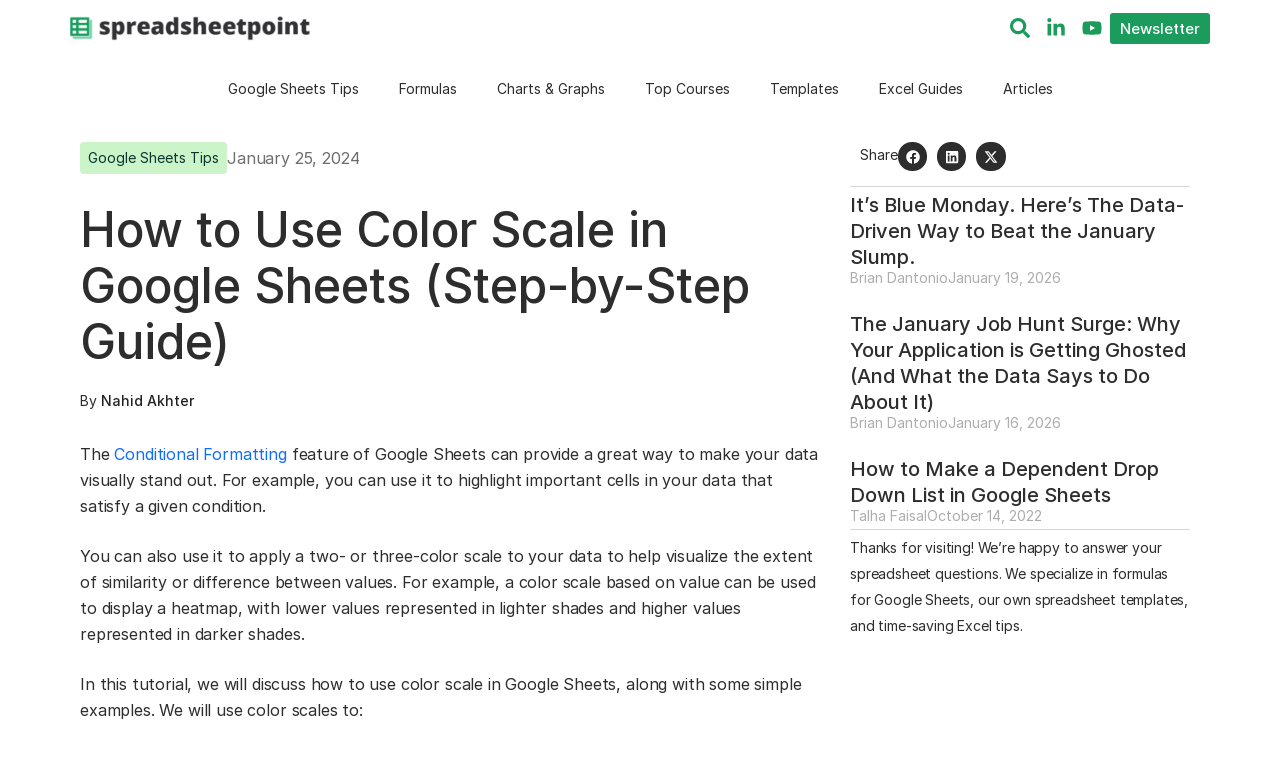

--- FILE ---
content_type: text/html; charset=utf-8
request_url: https://www.google.com/recaptcha/api2/aframe
body_size: 186
content:
<!DOCTYPE HTML><html><head><meta http-equiv="content-type" content="text/html; charset=UTF-8"></head><body><script nonce="DtRRBZE0hsQILWYxmxHzQg">/** Anti-fraud and anti-abuse applications only. See google.com/recaptcha */ try{var clients={'sodar':'https://pagead2.googlesyndication.com/pagead/sodar?'};window.addEventListener("message",function(a){try{if(a.source===window.parent){var b=JSON.parse(a.data);var c=clients[b['id']];if(c){var d=document.createElement('img');d.src=c+b['params']+'&rc='+(localStorage.getItem("rc::a")?sessionStorage.getItem("rc::b"):"");window.document.body.appendChild(d);sessionStorage.setItem("rc::e",parseInt(sessionStorage.getItem("rc::e")||0)+1);localStorage.setItem("rc::h",'1768934301012');}}}catch(b){}});window.parent.postMessage("_grecaptcha_ready", "*");}catch(b){}</script></body></html>

--- FILE ---
content_type: text/html
request_url: https://api.intentiq.com/profiles_engine/ProfilesEngineServlet?at=39&mi=10&dpi=936734067&pt=17&dpn=1&iiqidtype=2&iiqpcid=1515bf1d-6426-455c-9bf7-8c1b15ad08db&iiqpciddate=1768934302508&pcid=417d54fe-f5fd-40b8-b13c-b8930e08a8a2&idtype=3&gdpr=0&japs=false&jaesc=0&jafc=0&jaensc=0&jsver=0.33&testGroup=A&source=pbjs&ABTestingConfigurationSource=group&abtg=A&vrref=https%3A%2F%2Fspreadsheetpoint.com
body_size: 54
content:
{"abPercentage":97,"adt":1,"ct":2,"isOptedOut":false,"data":{"eids":[]},"dbsaved":"false","ls":true,"cttl":86400000,"abTestUuid":"g_661a3c10-2c24-49c4-b0c3-b2752a35e807","tc":9,"sid":-753100487}

--- FILE ---
content_type: text/css
request_url: https://ads.adthrive.com/sites/5dc2e3ca09854d3af9654b89/ads.min.css
body_size: -61
content:
.adthrive-sidebar-9 {
  width: auto !important;
}



--- FILE ---
content_type: text/plain; charset=UTF-8
request_url: https://at.teads.tv/fpc?analytics_tag_id=PUB_17002&tfpvi=&gdpr_consent=&gdpr_status=22&gdpr_reason=220&ccpa_consent=&sv=prebid-v1
body_size: 52
content:
NDc4ZDI3OTItNzhhMi00NmNiLWJjMGQtMjY3MGU4OWU4M2E0Izcw

--- FILE ---
content_type: text/plain
request_url: https://rtb.openx.net/openrtbb/prebidjs
body_size: -85
content:
{"id":"5637f910-4d96-4ada-bee8-f3efeaf90f1e","nbr":0}

--- FILE ---
content_type: text/plain; charset=utf-8
request_url: https://ads.adthrive.com/http-api/cv2
body_size: 13200
content:
{"om":["00xbjwwl","04f5pusp","08189wfv","08298189wfv","08qi6o59","0a298vwq2wa","0av741zl","0avwq2wa","0b0m8l4f","0b2980m8l4f","0bb78cxw","0cpicd1q","0fe51d36-649c-42d2-aa17-a0fc92b7c8dc","0fhptxpv","0hly8ynw","0iyi1awv","0ji2lwgn","0n2987jwr7m","0p298ycs8g7","0pycs8g7","0r6m6t7w","0sm4lr19","0v298uxlbys","0vuxlbys","1","1011_302_56233468","1011_302_56233470","1011_302_56233474","1011_302_56233478","1011_302_56233481","1011_302_56233486","1011_302_56233491","1011_302_56233493","1011_302_56233555","1011_302_56233570","1011_302_56233616","1011_302_56233619","1011_302_56233668","1011_302_56273333","1011_302_56590573","1011_302_56590753","1011_302_56590846","1011_302_56651596","1011_302_56651862","1011_302_56924326","1011_302_57035134","1011_302_57035135","1011_302_57035137","1011_302_57035208","1011_302_57035274","1011_302_57051015","101779_7764-1036210","1028_8728253","10310289136970_462615644","10310289136970_462615833","10310289136970_462792722","10310289136970_462793306","10310289136970_491345434","10310289136970_491345701","10310289136970_594028899","10310289136970_674713065","10310289136970_674713956","10339421-5836009-0","10339426-5836008-0","110_576777115309199355","11142692","11509227","11519008","11526010","11560071","11625846","11633448","11648495","11837166","1185:1610326628","1185:1610326728","1185:1610326732","11896988","12010080","12010084","12010088","12169133","12219633","12219634","124843_8","124844_21","124848_7","12552094","12850754","12850755","12850756","1374w81n","1453468","14xoyqyz","1501804","1610326628","1610326728","16x7UEIxQu8","17_23391182","17_23391206","17_23391224","17_23391296","17_24104633","17_24104687","17_24104693","17_24104708","17_24104714","17_24104726","17_24598434","17_24632115","17_24632117","17_24632120","17_24632123","17_24683311","17_24683312","17_24683316","17_24683317","17_24683319","17_24683322","17_24696311","17_24696320","17_24696328","17_24696334","17_24696335","17_24696337","17_24766946","17_24766952","17_24766955","17_24766959","17_24766968","17_24766969","17_24766970","17_24766971","17_24766974","17_24766977","17_24766984","17_24767202","17_24767215","17_24767217","17_24767222","17_24767223","17_24767226","17_24767234","17_24767241","17_24767244","17_24767245","17_24767248","17_24767249","17_24767257","17_24767531","17_24767538","18606d56-e28d-4992-a37f-c89ccaaa3d5d","1891/84814","192987dwrq3","1qlxu0yx","1qycnxb6","1zjn1epv","1zx7wzcw","202430_200_EAAYACogfp82etiOdza92P7KkqCzDPazG1s0NmTQfyLljZ.q7ScyBDr2wK8_","202d4qe7","206_262594","206_501281","206_549410","2132:45327625","2132:45327630","2132:45514349","2132:45563177","2132:45889829","2132:45933977","2132:45999649","2132:46036511","2132:46039900","2132:46039901","2132:46039902","2132:46039943","2149:10868755","2149:12147059","2149:12156461","2179:585139266317201118","2179:587183202622605216","2179:588837179414603875","2179:588969843258627169","2179:590157627360862445","2179:594033992319641821","222tsaq1","2249:581439030","2249:614128649","2249:650628575","2249:650650503","2249:664731943","2249:691914577","2249:703999775","2249:746445237033","2307:00xbjwwl","2307:02fvliub","2307:0b0m8l4f","2307:0hly8ynw","2307:0pycs8g7","2307:14xoyqyz","2307:222tsaq1","2307:28u7c6ez","2307:2gev4xcy","2307:3o9hdib5","2307:4qxmmgd2","2307:4sgewasf","2307:4yevyu88","2307:61xc53ii","2307:6mrds7pc","2307:74scwdnj","2307:794di3me","2307:7a0tg1yi","2307:7cmeqmw8","2307:82ztrhy9","2307:8linfb0q","2307:8orkh93v","2307:98xzy0ek","2307:9nex8xyd","2307:9r15vock","2307:9t6gmxuz","2307:a566o9hb","2307:a7w365s6","2307:a7wye4jw","2307:amly29q7","2307:b5e77p2y","2307:bj4kmsd6","2307:bpecuyjx","2307:bu0fzuks","2307:bw5u85ie","2307:c1hsjx06","2307:c7mn7oi0","2307:cv2huqwc","2307:dif1fgsg","2307:fmmrtnw7","2307:fovbyhjn","2307:fphs0z2t","2307:fqeh4hao","2307:g49ju19u","2307:g749lgab","2307:gdh74n5j","2307:ge4000vb","2307:h0cw921b","2307:hf9ak5dg","2307:i1gs57kc","2307:j5j8jiab","2307:jq895ajv","2307:k28x0smd","2307:k5xe68og","2307:kecbwzbd","2307:khogx1r1","2307:klqiditz","2307:l2zwpdg7","2307:lu0m1szw","2307:lz23iixx","2307:min949in","2307:mznp7ktv","2307:nv0uqrqm","2307:o8icj9qr","2307:oe31iwxh","2307:of0pnoue","2307:ouycdkmq","2307:oz3ry6sr","2307:p3cf8j8j","2307:plth4l1a","2307:pnprkxyb","2307:r8esj0oh","2307:ralux098","2307:rrlikvt1","2307:rup4bwce","2307:s2ahu2ae","2307:sr32zoh8","2307:t2546w8l","2307:t83vr4jn","2307:thto5dki","2307:tty470r7","2307:uk9x4xmh","2307:uwki9k9h","2307:v4rfqxto","2307:vb16gyzb","2307:vkqnyng8","2307:vp295pyf","2307:w15c67ad","2307:w6xlb04q","2307:wt0wmo2s","2307:x420t9me","2307:x9yz5t0i","2307:xc88kxs9","2307:yy10h45c","2335a2cb-ec83-4e11-a65f-7b3fc2c0bc0e","23786257","2409_15064_70_80843559","2409_15064_70_86112923","2409_15064_70_86128401","2409_25495_176_CR52092918","2409_25495_176_CR52092919","2409_25495_176_CR52092920","2409_25495_176_CR52092921","2409_25495_176_CR52092922","2409_25495_176_CR52092923","2409_25495_176_CR52092956","2409_25495_176_CR52092957","2409_25495_176_CR52092958","2409_25495_176_CR52092959","2409_25495_176_CR52150651","2409_25495_176_CR52153849","2409_25495_176_CR52175340","2409_25495_176_CR52178314","2409_25495_176_CR52178315","2409_25495_176_CR52178316","2409_25495_176_CR52178325","2409_25495_176_CR52186411","2409_25495_176_CR52188001","244441761","24525570","24589896","246453835","24694813","24732878","25_0r6m6t7w","25_49i1fha2","25_52qaclee","25_53v6aquw","25_6ye5i5mb","25_87z6cimm","25_b2zbmeym","25_cfnass1q","25_oiltskn6","25_sgaw7i5o","25_utberk8n","25_v8qs0spo","25_x0hu8vfk","25_ynwg50ce","25zkgjsh","262594","26298r0zyqh","2636_1101777_7764-1036207","2636_1101777_7764-1036208","2636_1101777_7764-1036210","2662_200562_8166422","2662_200562_8166427","2662_200562_8168475","2662_200562_8168520","2662_200562_8168537","2662_200562_8168539","2662_200562_8168586","2662_200562_8172720","2662_200562_8172724","2662_200562_8182931","2662_200562_8182933","2662_200562_T26343991","2676:80070418","2676:85392588","2676:85393219","2676:85402282","2676:85402287","2676:85402325","2676:85402407","2676:85661853","2676:85690537","2676:85690696","2676:85702027","2676:85702036","2676:85702118","2676:86082701","2676:86082782","2676:86082794","2676:86083012","2676:86083186","2676:86083195","2676:86088017","2676:86434473","2676:86434673","2676:86698030","2676:86698171","2676:86698238","2676:86698239","2676:86698258","2676:86698347","2676:86698441","26839018-b8f8-4876-9598-227272eaf2e5","2711_15051_12151096","2711_64_12147059","2711_64_12151096","2711_64_12156461","2711_64_12169133","2715_9888_262594","2715_9888_440735","2715_9888_501281","2715_9888_521168","2729809prc8","286bn7o6","28925636","28929686","28933536","28u7c6ez","29402249","29414696","29414711","29414845","2974:8166422","2974:8168473","2974:8168475","2974:8168476","2974:8168519","2974:8168520","2974:8168537","2974:8168539","2974:8168540","2974:8168586","2974:8172728","2974:8172738","2974:8172741","29_695879898","2_206_554440","2eybxjpm","2gev4xcy","2h298dl0sv1","2kf27b35","2levso2o","2v2984qwpp9","2vx824el","2yor97dj","3018/c11dbe28a08b966db716325d892cb978","3018/cd2998e101b5f5d108a9d90e2bee2e18","30583865","306_24104663","306_24683317","306_24696337","306_24732878","306_24766949","306_24767215","306_24767217","306_24767248","306_24767562","306_24767577","308_125203_16","308_125204_12","31qdo7ks","32faeac8-95d9-48d0-8748-8741acc2e7ae","33144395","3335_25247_700109379","3335_25247_700109389","33419345","33419360","33419362","33603859","33604463","33605623","33610849","34182009","3490:CR52092921","3490:CR52092922","3490:CR52175339","3490:CR52178316","3490:CR52178325","3490:CR52212685","3490:CR52212687","3490:CR52212688","3490:CR52223710","3490:CR52223725","3490:CR52223938","3658_104255_k28x0smd","3658_104709_02fvliub","3658_104709_0llgkye7","3658_136236_fphs0z2t","3658_138741_T26317748","3658_15180_T26338217","3658_155735_0pycs8g7","3658_178855_m6ga279l","3658_586765_T26228402","3658_605572_c25uv8cd","3658_62450_61xc53ii","3658_629625_wu5qr81l","3658_67113_8linfb0q","3658_67113_b5e77p2y","3658_67113_bnef280p","3658_67113_l2zwpdg7","3658_78719_p3cf8j8j","3658_87799_c7mn7oi0","3658_87799_jq895ajv","3658_87799_t2546w8l","36_46_11063302","36_46_12147059","36_46_12156461","36edeb38-f750-44d6-9b67-84e898b77154","3702_139777_24765461","3702_139777_24765477","3702_139777_24765481","3702_139777_24765483","3702_139777_24765529","3702_139777_24765534","3702_139777_24765537","3702_139777_24765548","3702_139777_24765550","381513943572","39303318","39350186","39364467","3LMBEkP-wis","3a19xks2","3f1olgf0","3f2981olgf0","3gmymj0g","3ql09rl9","3v2n6fcp","3ws6ppdq","3x7t8epg","4083IP31KS13blueboheme_b2f04","4083IP31KS13blueboheme_e8e3c","40854655","409_189392","409_189405","409_192565","409_216326","409_216364","409_216366","409_216382","409_216384","409_216392","409_216396","409_216398","409_216402","409_216406","409_216408","409_216416","409_216506","409_220169","409_220336","409_220339","409_220344","409_220346","409_220359","409_220366","409_223589","409_223597","409_223599","409_225977","409_225978","409_225980","409_225982","409_225983","409_225987","409_225988","409_225990","409_225992","409_226312","409_226322","409_226326","409_226332","409_226334","409_226336","409_226342","409_226344","409_226346","409_226351","409_226352","409_226356","409_226361","409_226362","409_226366","409_226376","409_227223","409_227224","409_227226","409_227227","409_227239","409_228054","409_228065","409_228077","409_228110","409_228111","409_228115","409_228346","409_228349","409_228351","409_228354","409_228356","409_228362","409_228363","409_228367","409_228370","409_228373","409_228378","409_228380","409_228382","409_228385","409_230728","409_230737","409_231798","409_235504","409_235510","41315560","41614253","42071794","42171189","43163373","43919974","43919984","43919985","439246469228","43ij8vfd","43jaxpr7","44023623","440735","44629254","44_664ac11063302","45695609","45889829","458901553568","45999649","45999652","46038748","46_12156461","47192068","47850e4b-fd33-4633-b9a5-7263862adfbf","47869802","481703827","485027845327","48579735","48700636","48739106","487951","48877306","48968087","49039749","49065887","4941614","4941618","4947806","4972638","4972640","49869013","49869015","49f3bf0e-fc94-4852-aa2c-40219c2711d9","4aqwokyz","4fk9nxse","4qks9viz","4qxmmgd2","4sgewasf","4yevyu88","501281","501420","50479792","51372397","51372434","514819301","52136743","52136747","52137182","52141873","521_425_203499","521_425_203500","521_425_203501","521_425_203502","521_425_203504","521_425_203505","521_425_203506","521_425_203507","521_425_203508","521_425_203509","521_425_203514","521_425_203515","521_425_203516","521_425_203517","521_425_203518","521_425_203519","521_425_203520","521_425_203522","521_425_203523","521_425_203524","521_425_203525","521_425_203526","521_425_203527","521_425_203529","521_425_203534","521_425_203535","521_425_203536","521_425_203540","521_425_203542","521_425_203543","521_425_203544","521_425_203546","521_425_203608","521_425_203609","521_425_203611","521_425_203614","521_425_203615","521_425_203616","521_425_203617","521_425_203620","521_425_203621","521_425_203623","521_425_203624","521_425_203627","521_425_203629","521_425_203631","521_425_203632","521_425_203633","521_425_203634","521_425_203635","521_425_203636","521_425_203638","521_425_203645","521_425_203647","521_425_203651","521_425_203653","521_425_203655","521_425_203656","521_425_203658","521_425_203659","521_425_203660","521_425_203661","521_425_203662","521_425_203663","521_425_203664","521_425_203665","521_425_203671","521_425_203673","521_425_203674","521_425_203675","521_425_203676","521_425_203677","521_425_203678","521_425_203680","521_425_203681","521_425_203683","521_425_203684","521_425_203692","521_425_203693","521_425_203694","521_425_203695","521_425_203696","521_425_203698","521_425_203699","521_425_203700","521_425_203701","521_425_203702","521_425_203703","521_425_203704","521_425_203705","521_425_203706","521_425_203708","521_425_203709","521_425_203710","521_425_203711","521_425_203712","521_425_203713","521_425_203714","521_425_203715","521_425_203719","521_425_203724","521_425_203728","521_425_203729","521_425_203730","521_425_203731","521_425_203732","521_425_203733","521_425_203735","521_425_203736","521_425_203738","521_425_203740","521_425_203741","521_425_203742","521_425_203743","521_425_203744","521_425_203745","521_425_203748","521_425_203863","521_425_203864","521_425_203865","521_425_203866","521_425_203867","521_425_203868","521_425_203870","521_425_203871","521_425_203872","521_425_203874","521_425_203877","521_425_203878","521_425_203879","521_425_203880","521_425_203881","521_425_203882","521_425_203884","521_425_203885","521_425_203887","521_425_203889","521_425_203890","521_425_203892","521_425_203893","521_425_203894","521_425_203896","521_425_203897","521_425_203898","521_425_203900","521_425_203901","521_425_203902","521_425_203905","521_425_203907","521_425_203908","521_425_203909","521_425_203912","521_425_203913","521_425_203916","521_425_203917","521_425_203918","521_425_203920","521_425_203921","521_425_203922","521_425_203924","521_425_203926","521_425_203928","521_425_203929","521_425_203930","521_425_203932","521_425_203933","521_425_203934","521_425_203935","521_425_203936","521_425_203938","521_425_203939","521_425_203940","521_425_203943","521_425_203945","521_425_203946","521_425_203947","521_425_203949","521_425_203950","521_425_203952","521_425_203954","521_425_203956","521_425_203957","521_425_203959","521_425_203960","521_425_203961","521_425_203963","521_425_203965","521_425_203966","521_425_203967","521_425_203970","521_425_203972","521_425_203973","521_425_203975","521_425_203976","521_425_203977","521_425_203978","521_425_203981","521_425_203982","52qaclee","5316_139700_09c5e2a6-47a5-417d-bb3b-2b2fb7fccd1e","5316_139700_1675b5c3-9cf4-4e21-bb81-41e0f19608c2","5316_139700_16b4f0e9-216b-407b-816c-070dabe05b28","5316_139700_16d52f38-95b7-429d-a887-fab1209423bb","5316_139700_21be1e8e-afd9-448a-b27e-bafba92b49b3","5316_139700_2fecd764-9cd3-4f14-b819-c5f009ce6090","5316_139700_3cdf5be4-408f-43d7-a14f-b5d558e7b1b2","5316_139700_4014d252-e477-437e-8071-e4ce88208de0","5316_139700_44d12f53-720c-4d77-aa3f-2c657f68dcfa","5316_139700_4d1cd346-a76c-4afb-b622-5399a9f93e76","5316_139700_4d537733-716f-4002-aa66-cf67fd3df349","5316_139700_5101955d-c12a-4555-89c2-be2d86835007","5316_139700_53a52a68-f2b1-43b7-bef4-56b9aa9addac","5316_139700_5af73b08-5c71-49b7-866f-704b064ed8fe","5316_139700_605bf0fc-ade6-429c-b255-6b0f933df765","5316_139700_68a521b0-30ee-4cfb-88fb-d16005cbe6ba","5316_139700_6aefc6d3-264a-439b-b013-75aa5c48e883","5316_139700_6c959581-703e-4900-a4be-657acf4c3182","5316_139700_709d6e02-fb43-40a3-8dee-a3bf34a71e58","5316_139700_70a96d16-dcff-4424-8552-7b604766cb80","5316_139700_70d9d4bf-0da5-4012-a8ac-4e2b9ae64c24","5316_139700_72add4e5-77ac-450e-a737-601ca216e99a","5316_139700_76cc1210-8fb0-4395-b272-aa369e25ed01","5316_139700_785a261b-3310-4495-9f65-5b3921938b3e","5316_139700_87802704-bd5f-4076-a40b-71f359b6d7bf","5316_139700_8f247a38-d651-4925-9883-c24f9c9285c0","5316_139700_90aab27a-4370-4a9f-a14a-99d421f43bcf","5316_139700_978023aa-d852-4627-8f12-684a08992060","5316_139700_a8ac655a-14ad-4f1a-ba03-9f5a49b9fdd8","5316_139700_af6bd248-efcd-483e-b6e6-148c4b7b9c8a","5316_139700_b154f434-c058-4c10-b81e-cf5fd1a4bd89","5316_139700_bd0b86af-29f5-418b-9bb4-3aa99ec783bd","5316_139700_bf4381ba-9efc-4946-a7b0-e8e9de47b55b","5316_139700_c200f4d4-619f-43c3-b1af-bd1598be4608","5316_139700_cbda64c5-11d0-46f9-8941-2ca24d2911d8","5316_139700_ccc82d0d-2f74-464a-80e9-da1afeab487e","5316_139700_d1c1eb88-602b-4215-8262-8c798c294115","5316_139700_e3299175-652d-4539-b65f-7e468b378aea","5316_139700_e57da5d6-bc41-40d9-9688-87a11ae6ec85","5316_139700_e819ddf5-bee1-40e6-8ba9-a6bd57650000","5316_139700_ea8ff64b-fb55-47cf-9f14-e9dc9c2f90dc","5316_139700_ed348a34-02ad-403e-b9e0-10d36c592a09","5316_139700_f3c12291-f8d3-4d25-943d-01e8c782c5d7","5316_139700_fa236cca-ca9a-4bf2-9378-bb88660c2c0e","5316_139700_feb43adb-e3f8-4d32-a55e-90cab0ee0c6e","53v6aquw","549258659","549410","55092222","55101626","5510:c88kaley","5510:cymho2zs","5510:kecbwzbd","5510:l6b7c4hm","5510:mznp7ktv","5510:ouycdkmq","5510:quk7w53j","5510:t393g7ye","5510:znl4u1zy","55110218","55116643","55167461","55221385","55344633","553781814","553782314","554465","5563_66529_OADD2.10239395032611_1MW8PI9WDY5JEJ7HC","5563_66529_OADD2.1326011159790428_1XQ974XJWSM50H9","5563_66529_OADD2.7284328140866_1BGO6DQ8INGGSEA5YJ","5563_66529_OADD2.7284328140867_1QMTXCF8RUAKUSV9ZP","5563_66529_OADD2.7284328163393_196P936VYRAEYC7IJY","5563_66529_OADD2.7353040902703_13KLDS4Y16XT0RE5IS","5563_66529_OADD2.7353040902704_12VHHVEFFXH8OJ4LUR","5563_66529_OADD2.7353135342683_1C1R07GOEMYX1FANED","5563_66529_OADD2.7353135342693_1BS2OU32JMDL1HFQA4","5563_66529_OADD2.7353135343668_1BTJB8XRQ1WD0S0520","5563_66529_OADD2.7353135343868_1E1TPI30KD80KE1BFE","5563_66529_OADD2.7353135343872_1LKTBFPT7Z9R6TVGMN","5563_66529_OAIP.104c050e6928e9b8c130fc4a2b7ed0ac","5563_66529_OAIP.4d6d464aff0c47f3610f6841bcebd7f0","5563_66529_OAIP.9fe96f79334fc85c7f4f0d4e3e948900","5563_66529_OPHS.3/nmwvNYxdR4pQ474C474","55726028","557_409_216366","557_409_216396","557_409_216486","557_409_216602","557_409_216606","557_409_220139","557_409_220149","557_409_220159","557_409_220173","557_409_220332","557_409_220333","557_409_220334","557_409_220338","557_409_220343","557_409_220344","557_409_220346","557_409_220354","557_409_220364","557_409_220366","557_409_220368","557_409_223589","557_409_223593","557_409_223599","557_409_225988","557_409_225990","557_409_225992","557_409_226311","557_409_226312","557_409_228054","557_409_228055","557_409_228057","557_409_228059","557_409_228064","557_409_228065","557_409_228103","557_409_228105","557_409_228115","557_409_228348","557_409_228349","557_409_228351","557_409_228354","557_409_228356","557_409_228363","557_409_228370","557_409_230731","557_409_235268","557_409_235270","557_409_235277","557_409_235504","557_409_235510","557_409_235548","558_93_61xc53ii","558_93_cv2huqwc","558_93_fovbyhjn","558_93_sfg1qb1x","55965333","560_74_18236227","560_74_18236268","560_74_18236270","560_74_18236273","560_74_18268083","560_74_18298350","5626536529","5626560399","56341213","5636:12023788","5636:12023789","56635908","56635945","56635955","5670:8168473","5670:8168475","5670:8168537","5670:8168539","5670:8168540","5670:8172741","56794606","567_269_2:3528:19843:32507","57149985","5726507783","576777115309199355","579121053608376283","58117282","583652883178231326","587183202622605216","58934cb8-7cc3-4eeb-8a83-0d9ec26dd72f","593674671","59664236","59664278","59665059","59751535","59751572","59873208","59873214","59873222","59873223","59873224","59873227","59873230","5989_1799740_703653677","5989_1799740_703656485","5989_1799740_703671438","5989_1799740_703673103","5989_1799740_703680594","5989_1799740_704067611","5989_1799740_704078402","5989_1799740_704085924","5989_1799740_704089220","5989_84349_553781220","5989_84349_553781814","5C0Pe45NTdKX6ZB21WlRBQ","5a1b7e45-e619-47c6-833a-51765586be08","5eduqghr","5ia3jbdy","5mh8a4a2","5sfc9ja1","600618969","60146355","6026507537","6026575875","60360546","60485583","605367461","605367462","605367463","60618611","60638194","609577512","60f5a06w","61102880","61210708","61210719","61213159","61213355","61456734","61524915","618576351","618653722","618876699","618980679","61900466","619089559","61916211","61916223","61916225","61916229","61932920","61932925","61932933","61932948","61932957","61949616","61ow0qf3","61xc53ii","62019442","62019681","62019933","62187798","6226505231","6226505239","6226508011","6226530649","6226534291","6226534791","6226543715","62298xhcfc5","62494936","6250_66552_1078081054","6250_66552_1112487743","6250_66552_1126497634","6250_66552_663113723","6250_66552_663149913","6250_66552_873834986","6250_66552_917052004","6250_66552_T26308731","6250_66552_T26310990","6250_66552_T26312052","627225143","627227759","627290883","627309156","627309159","627506494","628015148","628086965","628153053","628222860","628223277","628360579","628360582","62839677","628444259","628444349","628444433","628444436","628444439","628456307","628456310","628456313","628456382","628456391","628456403","628622163","628622166","628622172","628622178","628622241","628622244","628622247","628622250","628683371","628687043","628687157","628687460","628687463","628803013","628841673","628990952","629007394","629009180","629167998","629168001","629168010","629168565","629171196","629171202","629255550","629350437","62946736","62946743","62946748","62977989","62978284","62978299","62978305","62981075","629817930","62981822","62987257","62987415","62994970","629984747","630137823","63061259","63393c52-be76-4bda-8a76-e9c98a876272","6365_61796_552776625106","6365_61796_685193681490","6365_61796_685193681499","6365_61796_725871022959","6365_61796_734855335142","6365_61796_742174851279","6365_61796_776960498595","6365_61796_784844652399","6365_61796_784880263591","6365_61796_784880274628","6365_61796_784880274655","6365_61796_784880275657","6365_61796_785326944429","6365_61796_785326944621","6365_61796_785326944648","6365_61796_785326960710","6365_61796_785326960767","6365_61796_785451798380","6365_61796_785452881104","6365_61796_785452909130","6365_61796_787899938827","6365_61796_790184873191","6365_61796_790184873197","6365_61796_790184873203","6365_61796_790703534099","6365_61796_790703534108","6365_61796_790703534132","6365_61796_791179284394","6365_61796_793265965893","6365_61796_793303452385","6365_61796_793303452475","6365_61796_793303452619","6365_61796_793379544932","6365_61796_793381057673","6365_61796_793381057802","6365_61796_793381058051","6365_61796_793381067213","63barbg1","63gwykf6","63t6qg56","640770250","651637459","651637461","651637462","652348584","652348592","6547_67916_9TCSOwEsPpj3UxXmQ8Fw","6547_67916_Kk6RcbKvKSZYrP0pTH38","6547_67916_WbXuLauYOscYWojaSZTB","6547_67916_eAtPdfNvCZ7yDd5jEUtn","6547_67916_hMjP0Mh7GGxMkkJsunWc","6547_67916_jy0mJlchYxYupuLh9VOJ","6547_67916_mrx0exLT1qu20jwORUFy","6547_67916_rxBvqZTvqhwynreWVqTT","6547_67916_vTMRifELahdF3RdONWmC","6547_67916_w8S5lAVFpEBpuw0hPK1A","659216891404","659713728691","663293679","663293761","66_2talke8jld8img5yutvv","66_gkzoa5mgrejlsq0uj96j","670_9916_462615644","670_9916_674713065","670_9916_674713956","673375558002","67swazxr","680574929","680597458938","680_99480_605367463","680_99480_605367469","680_99480_605367472","680_99480_700109391","688078501","690_99485_1610326628","690_99485_1610326728","695879872","695879875","695879895","695879898","695879935","696332890","697189859","697189861","697189873","697189874","697189885","697189892","697189922","697189924","697189925","697189927","697189930","697189949","697189950","697189959","697189960","697189963","697189965","697189968","697189974","697189980","697189982","697189984","697189985","697189989","697189991","697189993","697189994","697189999","697190003","697190004","697190006","697190007","697190010","697190012","697190014","697190019","697190037","697190042","697190050","697190055","697190072","697190099","697199588","697199614","697525780","697525781","697525791","697525793","697525795","697525805","697525808","697525824","697525832","697876985","697876986","697876988","697876994","697876997","697876998","697876999","697877001","697893112","699012039","699183154","699183155","699467623","699554059","6996f45b-4878-4363-bf73-29facd424e6e","699813340","699824707","6hye09n0","6l96h853","6mj57yc0","6mrds7pc","6mwqcsi8","6qy0hs97","6rbncy53","6vk2t4x3","6zt4aowl","700109379","700109383","700109389","700109393","701048419","701148304","701276081","701278088","702423494","702759441","702759566","702759673","702759717","703651577","703658870","703930635","704089220","704127205","704475669","704890558","705161643","705415296","705439993364","705639509","70_79482212","70_80843558","70_80843559","70_80843562","70_83443883","70_83447795","70_83447996","70_85402272","70_85402305","70_85402410","70_85472861","70_85473586","70_85661854","70_85690537","70_86128400","70_86128401","70_86470584","70_86470626","70_86698138","70_86735974","719550230813","720334064632","720334091472","720334099872","721118707818","724272994705","730866710390","7354_111700_86509222","7354_138543_85808988","7354_138543_85809016","7354_229128_86128400","7414_121891_5707757","7414_121891_5707783","7414_121891_5790797","74243_74_18268080","74243_74_18268083","7488qws5","748sjj5n","74987676","74987692","74_674713956","74scwdnj","7570babd-93db-4850-aee4-6b1c4f75464f","7692264a-6140-4139-98c2-3642adafea89","7764-1036203","7764-1036204","7764-1036205","7764-1036206","7764-1036207","7764-1036208","7764-1036209","7764-1036210","7764-1036211","7764-1036215","786935973586","78827816","78827832","790184873197","790184873203","790703534069","790703534108","792984di3me","793303802137","793565561664","793599882442","793600781938","793678246724","793678969346","79482219","794di3me","7969_149355_41269682","7969_149355_45543635","7969_149355_45562714","7969_149355_45695609","7969_149355_45875343","7969_149355_45889829","7969_149355_45901335","7969_149355_45919811","7969_149355_45999649","7969_149355_45999652","7969_149355_46036624","7969_149355_46039506","7969_149355_46039897","7969_149355_46039900","7a0tg1yi","7cmeqmw8","7d22e9c3-ec91-450a-8500-759a0e1e8508","7fc6xgyo","7nnanojy","7qIE6HPltrY","7sf7w6kh","7vplnmf7","80070418","80070426","80070448","80843556","80ec5mhd","814nwzqa","8152859","8152879","8153732","8153741","8154360","8154361","8154364","8154367","8161137","8166427","8168539","8168540","8172731","8172741","82133853","82133858","82133859","82286850","82_7764-1036208","82_7764-1036209","82_7764-1036210","82_7764-1036211","82ubdyhk","82ztrhy9","8341_230731_579199547309811353","8341_230731_579593739337040696","8341_230731_585139266317201118","8341_230731_587183202622605216","8341_230731_588366512778827143","8341_230731_588837179414603875","8341_230731_588969843258627169","8341_230731_589318202881681006","8341_230731_590157627360862445","8341_230731_594033992319641821","83443027","83443800","83443804","83443874","83443883","83443885","83443888","83443889","83447183","83447795","83447798","83448003","84578111","84578122","84578143","84578144","85402401","85444959","85444966","85943196","85943199","85954280","86082706","86128401","86470583","86470584","86509222","86509224","86509226","86509229","86698030","86698256","8h0jrkwl","8h2982gdw0u","8i63s069","8linfb0q","8mv3pfbo","8orkh93v","8r5x1f61","8w4klwi4","9057/0328842c8f1d017570ede5c97267f40d","9057/211d1f0fa71d1a58cabee51f2180e38f","90_12552094","90_12837806","90_12850756","91950665","91950669","91950670","9374745","94uuso8o","94wxrkhm","96srbype","97_8152859","97_8152878","97_8152879","97fzsz2a","989e3c86-acb1-4e56-ba98-1f33ae1970c4","9925w9vu","9d5f8vic","9e077fa3-ab32-4bbc-90b5-f124d083ce27","9e1x2zdt","9e2981x2zdt","9krcxphu","9mspm15z","9nex8xyd","9r15vock","9rvsrrn1","9s298vxomve","9t6gmxuz","9vtd24w4","9wmwe528","9y91aee3","9yffr0hr","HFN_IsGowZU","J0oHAwAc5lQ","LQVfri5Y2Fs","LXINXrexAqQ","QWY4kDSWU2M","Wwx9FvKWz5o","YM34v0D1p1g","YlnVIl2d84o","ZdoHheqjRjCfrCOIxfejkQ","a0637yz2","a0oxacu8","a1rkyh5o","a1vt6lsg","a41e23a3-5273-46d0-88d2-4a06d9a63e11","a566o9hb","a7w365s6","a7wye4jw","a97559ee-ec83-404a-bcc2-e74a0b981c4d","aYEy4bDVcvU","a_LUskvSukE","amly29q7","ascierwp","avbnqcx8","aw5w3js1","axw5pt53","b3sqze11","b57e853a-4b38-4a8f-9962-cb1ce012d0a8","b5e77p2y","b5h6ex3r","b92980cwbcd","b9fa4818-c991-4617-9e6b-559767e1c89b","bd36bdd9-80b4-4dfb-8d59-81beb0fcd406","be4hm1i2","bf581a0a-9fe3-41d8-ae48-83c5ce026d31","bhcgvwxj","bj298uitpum","bj4kmsd6","blXOWD88304","bmvwlypm","bn278v80","bnef280p","bpecuyjx","bpwmigtk","bu0fzuks","bvhq38fl","bw5u85ie","bwwbm3ch","bzp9la1n","c-Mh5kLIzow","c1hsjx06","c22985uv8cd","c256fcff-0c43-4858-b38b-5ef960325b19","c25uv8cd","c3dhicuk","c7298mn7oi0","c75hp4ji","c7mn7oi0","c7z0h277","c88kaley","cbg18jr6","cc4a4imz","cd29840m5wq","cd40m5wq","cfnass1q","cg7xzuir","ckjf5xr6","cr-6jhktqtnu9vd","cr-96xuyi1yu8rm","cr-96xuyi4vu8rm","cr-97pzzgzrubqk","cr-98qx3d4yubqk","cr-98qy2h5qubqk","cr-98ru5j2subxf","cr-98uyyd8tu8rm","cr-98xw3lzvubxf","cr-98xywk4uu9xg","cr-98xywk4vu8rm","cr-98xywk4vubxf","cr-9cqtwg2w2brhwz","cr-9cqtzf5wveri02","cr-9hxzbqc08jrgv2","cr-Bitc7n_p9iw__vat__49i_k_6v6_h_jce2vj5h_KnXNU4yjl","cr-a7fjhtetu9vd","cr-a9s2xe6vubwj","cr-a9s2xe6yubwj","cr-a9s2xe7rubwj","cr-a9s2xe8tubwj","cr-a9s2xf0uubwj","cr-a9s2xf1tubwj","cr-a9s2xf8vubwj","cr-a9s2xg0wubwj","cr-a9s2xgzrubwj","cr-aaqt0j4tubwj","cr-aaqt0j7wubwj","cr-aaqt0k1pubwj","cr-aaqt0k1vubwj","cr-aaqt0kzrubwj","cr-aav1zg0qubwj","cr-aav1zg0wubwj","cr-aav1zg1rubwj","cr-aav22g0subwj","cr-aav22g0wubwj","cr-aav22g1pubwj","cr-aav22g2rubwj","cr-aav22g2tubwj","cr-aav22g2wubwj","cr-aav22g3uubwj","cr-aavwye0vubwj","cr-aavwye0wubwj","cr-aavwye1pubwj","cr-aavwye1subwj","cr-aavwye1uubwj","cr-aawz2m3pubwj","cr-aawz2m3vubwj","cr-aawz2m3xubwj","cr-aawz2m3yubwj","cr-aawz2m4qubwj","cr-aawz2m4rubwj","cr-aawz2m4yubwj","cr-aawz2m5xubwj","cr-aawz2m7uubwj","cr-aawz3f0pubwj","cr-aawz3f0uubwj","cr-aawz3f0wubwj","cr-aawz3f1rubwj","cr-aawz3f1subwj","cr-aawz3f1yubwj","cr-aawz3f2tubwj","cr-aawz3f3qubwj","cr-aawz3f3uubwj","cr-aawz3f3xubwj","cr-aawz3fzrubwj","cr-aawz3i2xubwj","cr-aawz3i5rubwj","cr-aawz3i6wubwj","cr-ej81irimu9vd","cr-gaqt1_k4quarexzqntt","cr-gaqt1_k4quarey3qntt","cr-h6q46o706lrgv2","cr-j608wonbuatj","cr-k1raq3v1u9vd","cr-kdbg31hpu9vd","cr-kdbg31hpuatj","cr-kmwqv7hguatj","cr-kz4ol95lu9vd","cr-kz4ol95lubwe","cr-lg354l2uvergv2","cr-nv6lwc1iu9vd","cr-nv6lwc1iuatj","cr-r5fqbsarubwe","cr-rwx21niku9vd","cr-sk1vaer4u9vd","cr-sk1vaer4ubwe","cr-vq1c39jxubxe","cr-wm8psj6gu9vd","cr-wm8psj6gubwe","cv2huqwc","cymho2zs","czt3qxxp","d4pqkecm","d8ijy7f2","d8xpzwgq","dc9iz3n6","ddd2k10l","de66hk0y","dea7uaiq","dg2WmFvzosE","dif1fgsg","dl298hzctga","dpjydwun","dsugp5th","dt298tupnse","dv298tg948u","dvtg948u","e0c9wt9k","e1a2wlmi","e2c76his","e38qsvko","eaijkuv8","eb66c6ef-353b-49db-894f-22681bc03a20","eb9vjo1r","ebbb7c47-8b90-49b6-a492-93ba18384640","ed5kozku","eiqtrsdn","ek298ocpzhh","ekocpzhh","extremereach_creative_76559239","f0d75147-a707-4823-8362-5f7436b2bc05","f1e9l6bu","f3298craufm","f3craufm","f46gq7cs","f9298zmsi7x","f9zmsi7x","fcn2zae1","fd001957-2391-4f9b-8e09-56cacbbb56ff","fd298ujxvyb","fdos2pfx","fdujxvyb","fe5ad832-219f-48fd-b26c-83f2d8cc4f62","feueU8m1y4Y","ffdb91a3-287d-4392-b7c9-d955158fb21a","flkujnnr","fmmrtnw7","fovbyhjn","fp298hs0z2t","fphs0z2t","fw298po5wab","fwpo5wab","fy298bdgtuw","fybdgtuw","g49ju19u","g529811rwow","g729849lgab","g749lgab","gGwpyzK9_Ac","ge4000vb","ge4kwk32","gis95x88","gnalgf6a","gnm8sidp","gpx7xks2","gsez3kpt","h0cw921b","h0zwvskc","h32sew6s","h4d8w3i0","h7jwx0t5","h829828fwf4","h9sd3inc","hPuTdMDQS5M","hc3zwvmz","hcrgit3p","hdu7gmx1","heyp82hb","hf2989ak5dg","hf9ak5dg","hf9btnbz","hi8yer5p","hr2985uo0z9","hr5uo0z9","hu2988cf63l","hvwa16lq","hxxrc6st","hz298qgol41","hzonbdnu","i776wjt4","i7sov9ry","i8q65k6g","i9b8es34","in3ciix5","it298aqmlds","iu298ueobqd","iuueobqd","iw3id10l","j1nt89vs","j39smngx","j4r0agpc","j54y0rcp","j5j8jiab","j5l7lkp9","j6rba5gh","ja1u9hy9","jci9uj40","jd035jgw","jonxsolf","jox7do5h","jq298895ajv","jq895ajv","jr169syq","jsu57unw","jz298sj79p7","jzqxffb2","k0csqwfi","k28x0smd","kaojko3j","ke298clz3yy","kecbwzbd","kk5768bd","klqiditz","ksrdc5dk","ku298ay3clk","kv2blzf2","kwb8iur1","kz8629zd","l2j3rq3s","l2zwpdg7","lc298408s2k","lc408s2k","ldnbhfjl","ldv3iy6n","ljai1zni","ll8m2pwk","lmkhu9q3","ls74a5wb","ltkghqf5","lu0m1szw","m34utsc8","m4298xt6ckm","m4xt6ckm","m6ga279l","m9tz4e6u","mf2989hp67j","mg298e0qgfb","min949in","miviblrd","mk19vci9","mmczbw1f","mmr74uc4","msspibow","mtsc0nih","mvtp3dnv","mw298wkdj9h","mwwkdj9h","mznp7ktv","n02986kpcfp","n1298nubick","n1nubick","n3egwnq7","n9sgp7lz","nativetouch-32507","ncfr1yiw","np9yfx64","nv0uqrqm","nww7g1ha","o1298jh90l5","o5xj653n","o6aixi0z","o705c5j6","o8icj9qr","oawhpt33","oc298zmkbuu","ocnesxs5","oe31iwxh","ofoon6ir","op3f6pcp","ot91zbhz","ouycdkmq","ov298eppo2h","ox6po8bg","oxs5exf6","oy3b9yzx","oz3ry6sr","ozdii3rw","p3cf8j8j","p9298jaajrc","pagvt0pd","pco6e0vw","pi2986u4hm4","pi6u4hm4","piwneqqj","pl298th4l1a","plth4l1a","pnprkxyb","prq4f8da","pug4sba4","pv298u20l8t","pvu20l8t","pxjRKdM1cbg","pz298b03410","q0nt8p8d","q67hxR5QUHo","q9I-eRux9vU","q9plh3qd","qaoxvuy4","qeds4xMFyQE","qen3mj4l","qffuo3l3","qhj5cnew","qj298rjt3pn","qjfdr99f","qjinld2m","qjrjt3pn","qq298vgscdx","qqj2iqh7","qqvgscdx","quk7w53j","qx298169s69","qxyinqse","r3298co354x","r3co354x","r68ur1og","r747h5eh","r8esj0oh","ralux098","riaslz7g","rk5pkdan","rmttmrq8","rqqpcfh9","rrlikvt1","rup4bwce","rxj4b6nw","s2ahu2ae","s42om3j4","s4s41bit","s6pbymn9","scpvMntwtuw","sd29844zwsa","sdodmuod","sfg1qb1x","sgjbwyj0","so298mmz1rg","sr32zoh8","sslkianq","st298jmll2q","t2298546w8l","t2298dlmwva","t2546w8l","t2dlmwva","t393g7ye","t4x5h4hw","t4zab46q","t58zjs8i","t5kb9pme","t62989sf2tp","t79r9pdb","ta3n09df","thto5dki","ti0s3bz3","tp444w6e","tsf8xzNEHyI","tt298y470r7","tvhhxsdx","ty298a88pf0","u6298m6v3bh","u6m6v3bh","u7pifvgm","u863nap5","uda4zi8x","uhebin5g","ujqkqtnh","uk9x4xmh","uq0uwbbh","uqk9ow4n","ut42112berk8n","utberk8n","uwki9k9h","uy5wm2fg","v229824plyd","v4rfqxto","v6298jdn8gd","v6jdn8gd","v9k6m2b0","vbivoyo6","vcM8rpv0JNE","vew4by92","vf42112vpfnp8","vkqnyng8","vnZcrDD2Vd0","vp295pyf","w15c67ad","w5298et7cv9","w5et7cv9","w82ynfkl","w9lu3v5o","wFBPTWkXhX8","wOV6eUJmQUo","wix9gxm5","wk8exctl","wn2a3vit","wt0wmo2s","wt2980wmo2s","wu5qr81l","wvye2xa9","wzzwxxwa","x21s451d","x3nl5llg","x4jo7a5v","x9yz5t0i","xafmw0z6","xb298w1u79v","xbw1u79v","xdaezn6y","xe7etvhg","xi2980pzcw8","xjq9sbpc","xm17wwex","xm7xmowz","xtxa8s2d","xuvzKkkMR32JMq_l-DP26g","xwhet1qh","xz9ajlkq","xzwdm9b7","y2298b8ch3z","ya4kstni","ybgpfta6","yl9likui","yn298wg50ce","yy10h45c","yy29810h45c","z68m148x","z8hcebyi","z9yv3kpl","zaiy3lqy","zfexqyi5","zi298bvsmsx","zibvsmsx","ziox91q0","znl4u1zy","zpm9ltrh","zq29891ppcm","zq91ppcm","zs4we7u0","zvdz58bk","zw6jpag6","zxl8as7s","7979132","7979135"],"pmp":[],"adomains":["1md.org","a4g.com","about.bugmd.com","acelauncher.com","adameve.com","adelion.com","adp3.net","advenuedsp.com","aibidauction.com","aibidsrv.com","akusoli.com","allofmpls.org","arkeero.net","ato.mx","avazutracking.net","avid-ad-server.com","avid-adserver.com","avidadserver.com","aztracking.net","bc-sys.com","bcc-ads.com","bidderrtb.com","bidscube.com","bizzclick.com","bkserving.com","bksn.se","brightmountainads.com","bucksense.io","bugmd.com","ca.iqos.com","capitaloneshopping.com","cdn.dsptr.com","clarifion.com","clean.peebuster.com","cotosen.com","cs.money","cwkuki.com","dallasnews.com","dcntr-ads.com","decenterads.com","derila-ergo.com","dhgate.com","dhs.gov","digitaladsystems.com","displate.com","doyour.bid","dspbox.io","envisionx.co","ezmob.com","fla-keys.com","fmlabsonline.com","g123.jp","g2trk.com","gadgetslaboratory.com","gadmobe.com","getbugmd.com","goodtoknowthis.com","gov.il","grosvenorcasinos.com","guard.io","hero-wars.com","holts.com","howto5.io","http://bookstofilm.com/","http://countingmypennies.com/","http://fabpop.net/","http://folkaly.com/","http://gameswaka.com/","http://gowdr.com/","http://gratefulfinance.com/","http://outliermodel.com/","http://profitor.com/","http://tenfactorialrocks.com/","http://vovviral.com/","https://instantbuzz.net/","https://www.royalcaribbean.com/","ice.gov","imprdom.com","justanswer.com","liverrenew.com","longhornsnuff.com","lovehoney.com","lowerjointpain.com","lymphsystemsupport.com","meccabingo.com","media-servers.net","medimops.de","miniretornaveis.com","mobuppsrtb.com","motionspots.com","mygrizzly.com","myiq.com","myrocky.ca","national-lottery.co.uk","nbliver360.com","ndc.ajillionmax.com","nibblr-ai.com","niutux.com","nordicspirit.co.uk","notify.nuviad.com","notify.oxonux.com","own-imp.vrtzads.com","paperela.com","paradisestays.site","parasiterelief.com","peta.org","pfm.ninja","photoshelter.com","pixel.metanetwork.mobi","pixel.valo.ai","plannedparenthood.org","plf1.net","plt7.com","pltfrm.click","printwithwave.co","privacymodeweb.com","rangeusa.com","readywind.com","reklambids.com","ri.psdwc.com","royalcaribbean.com","royalcaribbean.com.au","rtb-adeclipse.io","rtb-direct.com","rtb.adx1.com","rtb.kds.media","rtb.reklambid.com","rtb.reklamdsp.com","rtb.rklmstr.com","rtbadtrading.com","rtbsbengine.com","rtbtradein.com","saba.com.mx","safevirus.info","securevid.co","seedtag.com","servedby.revive-adserver.net","shift.com","simple.life","smrt-view.com","swissklip.com","taboola.com","tel-aviv.gov.il","temu.com","theoceanac.com","track-bid.com","trackingintegral.com","trading-rtbg.com","trkbid.com","truthfinder.com","unoadsrv.com","usconcealedcarry.com","uuidksinc.net","vabilitytech.com","vashoot.com","vegogarden.com","viewtemplates.com","votervoice.net","vuse.com","waardex.com","wapstart.ru","wdc.go2trk.com","weareplannedparenthood.org","webtradingspot.com","www.royalcaribbean.com","xapads.com","xiaflex.com","yourchamilia.com"]}

--- FILE ---
content_type: application/javascript; charset=UTF-8
request_url: https://spreadsheetpoint.com/wp-content/plugins/point-app/dist/assets/index-DoaIpjOB.js
body_size: 47265
content:
(function(){const t=document.createElement("link").relList;if(t&&t.supports&&t.supports("modulepreload"))return;for(const l of document.querySelectorAll('link[rel="modulepreload"]'))r(l);new MutationObserver(l=>{for(const o of l)if(o.type==="childList")for(const i of o.addedNodes)i.tagName==="LINK"&&i.rel==="modulepreload"&&r(i)}).observe(document,{childList:!0,subtree:!0});function n(l){const o={};return l.integrity&&(o.integrity=l.integrity),l.referrerPolicy&&(o.referrerPolicy=l.referrerPolicy),l.crossOrigin==="use-credentials"?o.credentials="include":l.crossOrigin==="anonymous"?o.credentials="omit":o.credentials="same-origin",o}function r(l){if(l.ep)return;l.ep=!0;const o=n(l);fetch(l.href,o)}})();function Yo(e){return e&&e.__esModule&&Object.prototype.hasOwnProperty.call(e,"default")?e.default:e}var ns={exports:{}},cl={},rs={exports:{}},j={};/**
 * @license React
 * react.production.min.js
 *
 * Copyright (c) Facebook, Inc. and its affiliates.
 *
 * This source code is licensed under the MIT license found in the
 * LICENSE file in the root directory of this source tree.
 */var lr=Symbol.for("react.element"),Pc=Symbol.for("react.portal"),Tc=Symbol.for("react.fragment"),zc=Symbol.for("react.strict_mode"),Lc=Symbol.for("react.profiler"),Rc=Symbol.for("react.provider"),jc=Symbol.for("react.context"),Oc=Symbol.for("react.forward_ref"),Ic=Symbol.for("react.suspense"),Mc=Symbol.for("react.memo"),Dc=Symbol.for("react.lazy"),Ki=Symbol.iterator;function Fc(e){return e===null||typeof e!="object"?null:(e=Ki&&e[Ki]||e["@@iterator"],typeof e=="function"?e:null)}var ls={isMounted:function(){return!1},enqueueForceUpdate:function(){},enqueueReplaceState:function(){},enqueueSetState:function(){}},os=Object.assign,is={};function vn(e,t,n){this.props=e,this.context=t,this.refs=is,this.updater=n||ls}vn.prototype.isReactComponent={};vn.prototype.setState=function(e,t){if(typeof e!="object"&&typeof e!="function"&&e!=null)throw Error("setState(...): takes an object of state variables to update or a function which returns an object of state variables.");this.updater.enqueueSetState(this,e,t,"setState")};vn.prototype.forceUpdate=function(e){this.updater.enqueueForceUpdate(this,e,"forceUpdate")};function us(){}us.prototype=vn.prototype;function Xo(e,t,n){this.props=e,this.context=t,this.refs=is,this.updater=n||ls}var Zo=Xo.prototype=new us;Zo.constructor=Xo;os(Zo,vn.prototype);Zo.isPureReactComponent=!0;var Gi=Array.isArray,ss=Object.prototype.hasOwnProperty,Jo={current:null},as={key:!0,ref:!0,__self:!0,__source:!0};function cs(e,t,n){var r,l={},o=null,i=null;if(t!=null)for(r in t.ref!==void 0&&(i=t.ref),t.key!==void 0&&(o=""+t.key),t)ss.call(t,r)&&!as.hasOwnProperty(r)&&(l[r]=t[r]);var u=arguments.length-2;if(u===1)l.children=n;else if(1<u){for(var s=Array(u),c=0;c<u;c++)s[c]=arguments[c+2];l.children=s}if(e&&e.defaultProps)for(r in u=e.defaultProps,u)l[r]===void 0&&(l[r]=u[r]);return{$$typeof:lr,type:e,key:o,ref:i,props:l,_owner:Jo.current}}function $c(e,t){return{$$typeof:lr,type:e.type,key:t,ref:e.ref,props:e.props,_owner:e._owner}}function qo(e){return typeof e=="object"&&e!==null&&e.$$typeof===lr}function Uc(e){var t={"=":"=0",":":"=2"};return"$"+e.replace(/[=:]/g,function(n){return t[n]})}var Yi=/\/+/g;function Pl(e,t){return typeof e=="object"&&e!==null&&e.key!=null?Uc(""+e.key):t.toString(36)}function Tr(e,t,n,r,l){var o=typeof e;(o==="undefined"||o==="boolean")&&(e=null);var i=!1;if(e===null)i=!0;else switch(o){case"string":case"number":i=!0;break;case"object":switch(e.$$typeof){case lr:case Pc:i=!0}}if(i)return i=e,l=l(i),e=r===""?"."+Pl(i,0):r,Gi(l)?(n="",e!=null&&(n=e.replace(Yi,"$&/")+"/"),Tr(l,t,n,"",function(c){return c})):l!=null&&(qo(l)&&(l=$c(l,n+(!l.key||i&&i.key===l.key?"":(""+l.key).replace(Yi,"$&/")+"/")+e)),t.push(l)),1;if(i=0,r=r===""?".":r+":",Gi(e))for(var u=0;u<e.length;u++){o=e[u];var s=r+Pl(o,u);i+=Tr(o,t,n,s,l)}else if(s=Fc(e),typeof s=="function")for(e=s.call(e),u=0;!(o=e.next()).done;)o=o.value,s=r+Pl(o,u++),i+=Tr(o,t,n,s,l);else if(o==="object")throw t=String(e),Error("Objects are not valid as a React child (found: "+(t==="[object Object]"?"object with keys {"+Object.keys(e).join(", ")+"}":t)+"). If you meant to render a collection of children, use an array instead.");return i}function fr(e,t,n){if(e==null)return e;var r=[],l=0;return Tr(e,r,"","",function(o){return t.call(n,o,l++)}),r}function Bc(e){if(e._status===-1){var t=e._result;t=t(),t.then(function(n){(e._status===0||e._status===-1)&&(e._status=1,e._result=n)},function(n){(e._status===0||e._status===-1)&&(e._status=2,e._result=n)}),e._status===-1&&(e._status=0,e._result=t)}if(e._status===1)return e._result.default;throw e._result}var ce={current:null},zr={transition:null},Ac={ReactCurrentDispatcher:ce,ReactCurrentBatchConfig:zr,ReactCurrentOwner:Jo};function fs(){throw Error("act(...) is not supported in production builds of React.")}j.Children={map:fr,forEach:function(e,t,n){fr(e,function(){t.apply(this,arguments)},n)},count:function(e){var t=0;return fr(e,function(){t++}),t},toArray:function(e){return fr(e,function(t){return t})||[]},only:function(e){if(!qo(e))throw Error("React.Children.only expected to receive a single React element child.");return e}};j.Component=vn;j.Fragment=Tc;j.Profiler=Lc;j.PureComponent=Xo;j.StrictMode=zc;j.Suspense=Ic;j.__SECRET_INTERNALS_DO_NOT_USE_OR_YOU_WILL_BE_FIRED=Ac;j.act=fs;j.cloneElement=function(e,t,n){if(e==null)throw Error("React.cloneElement(...): The argument must be a React element, but you passed "+e+".");var r=os({},e.props),l=e.key,o=e.ref,i=e._owner;if(t!=null){if(t.ref!==void 0&&(o=t.ref,i=Jo.current),t.key!==void 0&&(l=""+t.key),e.type&&e.type.defaultProps)var u=e.type.defaultProps;for(s in t)ss.call(t,s)&&!as.hasOwnProperty(s)&&(r[s]=t[s]===void 0&&u!==void 0?u[s]:t[s])}var s=arguments.length-2;if(s===1)r.children=n;else if(1<s){u=Array(s);for(var c=0;c<s;c++)u[c]=arguments[c+2];r.children=u}return{$$typeof:lr,type:e.type,key:l,ref:o,props:r,_owner:i}};j.createContext=function(e){return e={$$typeof:jc,_currentValue:e,_currentValue2:e,_threadCount:0,Provider:null,Consumer:null,_defaultValue:null,_globalName:null},e.Provider={$$typeof:Rc,_context:e},e.Consumer=e};j.createElement=cs;j.createFactory=function(e){var t=cs.bind(null,e);return t.type=e,t};j.createRef=function(){return{current:null}};j.forwardRef=function(e){return{$$typeof:Oc,render:e}};j.isValidElement=qo;j.lazy=function(e){return{$$typeof:Dc,_payload:{_status:-1,_result:e},_init:Bc}};j.memo=function(e,t){return{$$typeof:Mc,type:e,compare:t===void 0?null:t}};j.startTransition=function(e){var t=zr.transition;zr.transition={};try{e()}finally{zr.transition=t}};j.unstable_act=fs;j.useCallback=function(e,t){return ce.current.useCallback(e,t)};j.useContext=function(e){return ce.current.useContext(e)};j.useDebugValue=function(){};j.useDeferredValue=function(e){return ce.current.useDeferredValue(e)};j.useEffect=function(e,t){return ce.current.useEffect(e,t)};j.useId=function(){return ce.current.useId()};j.useImperativeHandle=function(e,t,n){return ce.current.useImperativeHandle(e,t,n)};j.useInsertionEffect=function(e,t){return ce.current.useInsertionEffect(e,t)};j.useLayoutEffect=function(e,t){return ce.current.useLayoutEffect(e,t)};j.useMemo=function(e,t){return ce.current.useMemo(e,t)};j.useReducer=function(e,t,n){return ce.current.useReducer(e,t,n)};j.useRef=function(e){return ce.current.useRef(e)};j.useState=function(e){return ce.current.useState(e)};j.useSyncExternalStore=function(e,t,n){return ce.current.useSyncExternalStore(e,t,n)};j.useTransition=function(){return ce.current.useTransition()};j.version="18.3.1";rs.exports=j;var L=rs.exports;const Vc=Yo(L);/**
 * @license React
 * react-jsx-runtime.production.min.js
 *
 * Copyright (c) Facebook, Inc. and its affiliates.
 *
 * This source code is licensed under the MIT license found in the
 * LICENSE file in the root directory of this source tree.
 */var Wc=L,Hc=Symbol.for("react.element"),Qc=Symbol.for("react.fragment"),Kc=Object.prototype.hasOwnProperty,Gc=Wc.__SECRET_INTERNALS_DO_NOT_USE_OR_YOU_WILL_BE_FIRED.ReactCurrentOwner,Yc={key:!0,ref:!0,__self:!0,__source:!0};function ds(e,t,n){var r,l={},o=null,i=null;n!==void 0&&(o=""+n),t.key!==void 0&&(o=""+t.key),t.ref!==void 0&&(i=t.ref);for(r in t)Kc.call(t,r)&&!Yc.hasOwnProperty(r)&&(l[r]=t[r]);if(e&&e.defaultProps)for(r in t=e.defaultProps,t)l[r]===void 0&&(l[r]=t[r]);return{$$typeof:Hc,type:e,key:o,ref:i,props:l,_owner:Gc.current}}cl.Fragment=Qc;cl.jsx=ds;cl.jsxs=ds;ns.exports=cl;var T=ns.exports,eo={},ps={exports:{}},xe={},ms={exports:{}},hs={};/**
 * @license React
 * scheduler.production.min.js
 *
 * Copyright (c) Facebook, Inc. and its affiliates.
 *
 * This source code is licensed under the MIT license found in the
 * LICENSE file in the root directory of this source tree.
 */(function(e){function t(w,z){var P=w.length;w.push(z);e:for(;0<P;){var F=P-1>>>1,O=w[F];if(0<l(O,z))w[F]=z,w[P]=O,P=F;else break e}}function n(w){return w.length===0?null:w[0]}function r(w){if(w.length===0)return null;var z=w[0],P=w.pop();if(P!==z){w[0]=P;e:for(var F=0,O=w.length,nt=O>>>1;F<nt;){var Le=2*(F+1)-1,rt=w[Le],ue=Le+1,cr=w[ue];if(0>l(rt,P))ue<O&&0>l(cr,rt)?(w[F]=cr,w[ue]=P,F=ue):(w[F]=rt,w[Le]=P,F=Le);else if(ue<O&&0>l(cr,P))w[F]=cr,w[ue]=P,F=ue;else break e}}return z}function l(w,z){var P=w.sortIndex-z.sortIndex;return P!==0?P:w.id-z.id}if(typeof performance=="object"&&typeof performance.now=="function"){var o=performance;e.unstable_now=function(){return o.now()}}else{var i=Date,u=i.now();e.unstable_now=function(){return i.now()-u}}var s=[],c=[],h=1,m=null,p=3,g=!1,S=!1,k=!1,D=typeof setTimeout=="function"?setTimeout:null,f=typeof clearTimeout=="function"?clearTimeout:null,a=typeof setImmediate<"u"?setImmediate:null;typeof navigator<"u"&&navigator.scheduling!==void 0&&navigator.scheduling.isInputPending!==void 0&&navigator.scheduling.isInputPending.bind(navigator.scheduling);function d(w){for(var z=n(c);z!==null;){if(z.callback===null)r(c);else if(z.startTime<=w)r(c),z.sortIndex=z.expirationTime,t(s,z);else break;z=n(c)}}function v(w){if(k=!1,d(w),!S)if(n(s)!==null)S=!0,Ut(x);else{var z=n(c);z!==null&&V(v,z.startTime-w)}}function x(w,z){S=!1,k&&(k=!1,f(N),N=-1),g=!0;var P=p;try{for(d(z),m=n(s);m!==null&&(!(m.expirationTime>z)||w&&!ye());){var F=m.callback;if(typeof F=="function"){m.callback=null,p=m.priorityLevel;var O=F(m.expirationTime<=z);z=e.unstable_now(),typeof O=="function"?m.callback=O:m===n(s)&&r(s),d(z)}else r(s);m=n(s)}if(m!==null)var nt=!0;else{var Le=n(c);Le!==null&&V(v,Le.startTime-z),nt=!1}return nt}finally{m=null,p=P,g=!1}}var _=!1,C=null,N=-1,A=5,R=-1;function ye(){return!(e.unstable_now()-R<A)}function Ct(){if(C!==null){var w=e.unstable_now();R=w;var z=!0;try{z=C(!0,w)}finally{z?tt():(_=!1,C=null)}}else _=!1}var tt;if(typeof a=="function")tt=function(){a(Ct)};else if(typeof MessageChannel<"u"){var wn=new MessageChannel,ar=wn.port2;wn.port1.onmessage=Ct,tt=function(){ar.postMessage(null)}}else tt=function(){D(Ct,0)};function Ut(w){C=w,_||(_=!0,tt())}function V(w,z){N=D(function(){w(e.unstable_now())},z)}e.unstable_IdlePriority=5,e.unstable_ImmediatePriority=1,e.unstable_LowPriority=4,e.unstable_NormalPriority=3,e.unstable_Profiling=null,e.unstable_UserBlockingPriority=2,e.unstable_cancelCallback=function(w){w.callback=null},e.unstable_continueExecution=function(){S||g||(S=!0,Ut(x))},e.unstable_forceFrameRate=function(w){0>w||125<w?console.error("forceFrameRate takes a positive int between 0 and 125, forcing frame rates higher than 125 fps is not supported"):A=0<w?Math.floor(1e3/w):5},e.unstable_getCurrentPriorityLevel=function(){return p},e.unstable_getFirstCallbackNode=function(){return n(s)},e.unstable_next=function(w){switch(p){case 1:case 2:case 3:var z=3;break;default:z=p}var P=p;p=z;try{return w()}finally{p=P}},e.unstable_pauseExecution=function(){},e.unstable_requestPaint=function(){},e.unstable_runWithPriority=function(w,z){switch(w){case 1:case 2:case 3:case 4:case 5:break;default:w=3}var P=p;p=w;try{return z()}finally{p=P}},e.unstable_scheduleCallback=function(w,z,P){var F=e.unstable_now();switch(typeof P=="object"&&P!==null?(P=P.delay,P=typeof P=="number"&&0<P?F+P:F):P=F,w){case 1:var O=-1;break;case 2:O=250;break;case 5:O=1073741823;break;case 4:O=1e4;break;default:O=5e3}return O=P+O,w={id:h++,callback:z,priorityLevel:w,startTime:P,expirationTime:O,sortIndex:-1},P>F?(w.sortIndex=P,t(c,w),n(s)===null&&w===n(c)&&(k?(f(N),N=-1):k=!0,V(v,P-F))):(w.sortIndex=O,t(s,w),S||g||(S=!0,Ut(x))),w},e.unstable_shouldYield=ye,e.unstable_wrapCallback=function(w){var z=p;return function(){var P=p;p=z;try{return w.apply(this,arguments)}finally{p=P}}}})(hs);ms.exports=hs;var Xc=ms.exports;/**
 * @license React
 * react-dom.production.min.js
 *
 * Copyright (c) Facebook, Inc. and its affiliates.
 *
 * This source code is licensed under the MIT license found in the
 * LICENSE file in the root directory of this source tree.
 */var Zc=L,ke=Xc;function y(e){for(var t="https://reactjs.org/docs/error-decoder.html?invariant="+e,n=1;n<arguments.length;n++)t+="&args[]="+encodeURIComponent(arguments[n]);return"Minified React error #"+e+"; visit "+t+" for the full message or use the non-minified dev environment for full errors and additional helpful warnings."}var vs=new Set,An={};function Ft(e,t){an(e,t),an(e+"Capture",t)}function an(e,t){for(An[e]=t,e=0;e<t.length;e++)vs.add(t[e])}var Xe=!(typeof window>"u"||typeof window.document>"u"||typeof window.document.createElement>"u"),to=Object.prototype.hasOwnProperty,Jc=/^[:A-Z_a-z\u00C0-\u00D6\u00D8-\u00F6\u00F8-\u02FF\u0370-\u037D\u037F-\u1FFF\u200C-\u200D\u2070-\u218F\u2C00-\u2FEF\u3001-\uD7FF\uF900-\uFDCF\uFDF0-\uFFFD][:A-Z_a-z\u00C0-\u00D6\u00D8-\u00F6\u00F8-\u02FF\u0370-\u037D\u037F-\u1FFF\u200C-\u200D\u2070-\u218F\u2C00-\u2FEF\u3001-\uD7FF\uF900-\uFDCF\uFDF0-\uFFFD\-.0-9\u00B7\u0300-\u036F\u203F-\u2040]*$/,Xi={},Zi={};function qc(e){return to.call(Zi,e)?!0:to.call(Xi,e)?!1:Jc.test(e)?Zi[e]=!0:(Xi[e]=!0,!1)}function bc(e,t,n,r){if(n!==null&&n.type===0)return!1;switch(typeof t){case"function":case"symbol":return!0;case"boolean":return r?!1:n!==null?!n.acceptsBooleans:(e=e.toLowerCase().slice(0,5),e!=="data-"&&e!=="aria-");default:return!1}}function ef(e,t,n,r){if(t===null||typeof t>"u"||bc(e,t,n,r))return!0;if(r)return!1;if(n!==null)switch(n.type){case 3:return!t;case 4:return t===!1;case 5:return isNaN(t);case 6:return isNaN(t)||1>t}return!1}function fe(e,t,n,r,l,o,i){this.acceptsBooleans=t===2||t===3||t===4,this.attributeName=r,this.attributeNamespace=l,this.mustUseProperty=n,this.propertyName=e,this.type=t,this.sanitizeURL=o,this.removeEmptyString=i}var ne={};"children dangerouslySetInnerHTML defaultValue defaultChecked innerHTML suppressContentEditableWarning suppressHydrationWarning style".split(" ").forEach(function(e){ne[e]=new fe(e,0,!1,e,null,!1,!1)});[["acceptCharset","accept-charset"],["className","class"],["htmlFor","for"],["httpEquiv","http-equiv"]].forEach(function(e){var t=e[0];ne[t]=new fe(t,1,!1,e[1],null,!1,!1)});["contentEditable","draggable","spellCheck","value"].forEach(function(e){ne[e]=new fe(e,2,!1,e.toLowerCase(),null,!1,!1)});["autoReverse","externalResourcesRequired","focusable","preserveAlpha"].forEach(function(e){ne[e]=new fe(e,2,!1,e,null,!1,!1)});"allowFullScreen async autoFocus autoPlay controls default defer disabled disablePictureInPicture disableRemotePlayback formNoValidate hidden loop noModule noValidate open playsInline readOnly required reversed scoped seamless itemScope".split(" ").forEach(function(e){ne[e]=new fe(e,3,!1,e.toLowerCase(),null,!1,!1)});["checked","multiple","muted","selected"].forEach(function(e){ne[e]=new fe(e,3,!0,e,null,!1,!1)});["capture","download"].forEach(function(e){ne[e]=new fe(e,4,!1,e,null,!1,!1)});["cols","rows","size","span"].forEach(function(e){ne[e]=new fe(e,6,!1,e,null,!1,!1)});["rowSpan","start"].forEach(function(e){ne[e]=new fe(e,5,!1,e.toLowerCase(),null,!1,!1)});var bo=/[\-:]([a-z])/g;function ei(e){return e[1].toUpperCase()}"accent-height alignment-baseline arabic-form baseline-shift cap-height clip-path clip-rule color-interpolation color-interpolation-filters color-profile color-rendering dominant-baseline enable-background fill-opacity fill-rule flood-color flood-opacity font-family font-size font-size-adjust font-stretch font-style font-variant font-weight glyph-name glyph-orientation-horizontal glyph-orientation-vertical horiz-adv-x horiz-origin-x image-rendering letter-spacing lighting-color marker-end marker-mid marker-start overline-position overline-thickness paint-order panose-1 pointer-events rendering-intent shape-rendering stop-color stop-opacity strikethrough-position strikethrough-thickness stroke-dasharray stroke-dashoffset stroke-linecap stroke-linejoin stroke-miterlimit stroke-opacity stroke-width text-anchor text-decoration text-rendering underline-position underline-thickness unicode-bidi unicode-range units-per-em v-alphabetic v-hanging v-ideographic v-mathematical vector-effect vert-adv-y vert-origin-x vert-origin-y word-spacing writing-mode xmlns:xlink x-height".split(" ").forEach(function(e){var t=e.replace(bo,ei);ne[t]=new fe(t,1,!1,e,null,!1,!1)});"xlink:actuate xlink:arcrole xlink:role xlink:show xlink:title xlink:type".split(" ").forEach(function(e){var t=e.replace(bo,ei);ne[t]=new fe(t,1,!1,e,"http://www.w3.org/1999/xlink",!1,!1)});["xml:base","xml:lang","xml:space"].forEach(function(e){var t=e.replace(bo,ei);ne[t]=new fe(t,1,!1,e,"http://www.w3.org/XML/1998/namespace",!1,!1)});["tabIndex","crossOrigin"].forEach(function(e){ne[e]=new fe(e,1,!1,e.toLowerCase(),null,!1,!1)});ne.xlinkHref=new fe("xlinkHref",1,!1,"xlink:href","http://www.w3.org/1999/xlink",!0,!1);["src","href","action","formAction"].forEach(function(e){ne[e]=new fe(e,1,!1,e.toLowerCase(),null,!0,!0)});function ti(e,t,n,r){var l=ne.hasOwnProperty(t)?ne[t]:null;(l!==null?l.type!==0:r||!(2<t.length)||t[0]!=="o"&&t[0]!=="O"||t[1]!=="n"&&t[1]!=="N")&&(ef(t,n,l,r)&&(n=null),r||l===null?qc(t)&&(n===null?e.removeAttribute(t):e.setAttribute(t,""+n)):l.mustUseProperty?e[l.propertyName]=n===null?l.type===3?!1:"":n:(t=l.attributeName,r=l.attributeNamespace,n===null?e.removeAttribute(t):(l=l.type,n=l===3||l===4&&n===!0?"":""+n,r?e.setAttributeNS(r,t,n):e.setAttribute(t,n))))}var be=Zc.__SECRET_INTERNALS_DO_NOT_USE_OR_YOU_WILL_BE_FIRED,dr=Symbol.for("react.element"),Wt=Symbol.for("react.portal"),Ht=Symbol.for("react.fragment"),ni=Symbol.for("react.strict_mode"),no=Symbol.for("react.profiler"),ys=Symbol.for("react.provider"),gs=Symbol.for("react.context"),ri=Symbol.for("react.forward_ref"),ro=Symbol.for("react.suspense"),lo=Symbol.for("react.suspense_list"),li=Symbol.for("react.memo"),ot=Symbol.for("react.lazy"),ws=Symbol.for("react.offscreen"),Ji=Symbol.iterator;function Sn(e){return e===null||typeof e!="object"?null:(e=Ji&&e[Ji]||e["@@iterator"],typeof e=="function"?e:null)}var K=Object.assign,Tl;function Tn(e){if(Tl===void 0)try{throw Error()}catch(n){var t=n.stack.trim().match(/\n( *(at )?)/);Tl=t&&t[1]||""}return`
`+Tl+e}var zl=!1;function Ll(e,t){if(!e||zl)return"";zl=!0;var n=Error.prepareStackTrace;Error.prepareStackTrace=void 0;try{if(t)if(t=function(){throw Error()},Object.defineProperty(t.prototype,"props",{set:function(){throw Error()}}),typeof Reflect=="object"&&Reflect.construct){try{Reflect.construct(t,[])}catch(c){var r=c}Reflect.construct(e,[],t)}else{try{t.call()}catch(c){r=c}e.call(t.prototype)}else{try{throw Error()}catch(c){r=c}e()}}catch(c){if(c&&r&&typeof c.stack=="string"){for(var l=c.stack.split(`
`),o=r.stack.split(`
`),i=l.length-1,u=o.length-1;1<=i&&0<=u&&l[i]!==o[u];)u--;for(;1<=i&&0<=u;i--,u--)if(l[i]!==o[u]){if(i!==1||u!==1)do if(i--,u--,0>u||l[i]!==o[u]){var s=`
`+l[i].replace(" at new "," at ");return e.displayName&&s.includes("<anonymous>")&&(s=s.replace("<anonymous>",e.displayName)),s}while(1<=i&&0<=u);break}}}finally{zl=!1,Error.prepareStackTrace=n}return(e=e?e.displayName||e.name:"")?Tn(e):""}function tf(e){switch(e.tag){case 5:return Tn(e.type);case 16:return Tn("Lazy");case 13:return Tn("Suspense");case 19:return Tn("SuspenseList");case 0:case 2:case 15:return e=Ll(e.type,!1),e;case 11:return e=Ll(e.type.render,!1),e;case 1:return e=Ll(e.type,!0),e;default:return""}}function oo(e){if(e==null)return null;if(typeof e=="function")return e.displayName||e.name||null;if(typeof e=="string")return e;switch(e){case Ht:return"Fragment";case Wt:return"Portal";case no:return"Profiler";case ni:return"StrictMode";case ro:return"Suspense";case lo:return"SuspenseList"}if(typeof e=="object")switch(e.$$typeof){case gs:return(e.displayName||"Context")+".Consumer";case ys:return(e._context.displayName||"Context")+".Provider";case ri:var t=e.render;return e=e.displayName,e||(e=t.displayName||t.name||"",e=e!==""?"ForwardRef("+e+")":"ForwardRef"),e;case li:return t=e.displayName||null,t!==null?t:oo(e.type)||"Memo";case ot:t=e._payload,e=e._init;try{return oo(e(t))}catch{}}return null}function nf(e){var t=e.type;switch(e.tag){case 24:return"Cache";case 9:return(t.displayName||"Context")+".Consumer";case 10:return(t._context.displayName||"Context")+".Provider";case 18:return"DehydratedFragment";case 11:return e=t.render,e=e.displayName||e.name||"",t.displayName||(e!==""?"ForwardRef("+e+")":"ForwardRef");case 7:return"Fragment";case 5:return t;case 4:return"Portal";case 3:return"Root";case 6:return"Text";case 16:return oo(t);case 8:return t===ni?"StrictMode":"Mode";case 22:return"Offscreen";case 12:return"Profiler";case 21:return"Scope";case 13:return"Suspense";case 19:return"SuspenseList";case 25:return"TracingMarker";case 1:case 0:case 17:case 2:case 14:case 15:if(typeof t=="function")return t.displayName||t.name||null;if(typeof t=="string")return t}return null}function wt(e){switch(typeof e){case"boolean":case"number":case"string":case"undefined":return e;case"object":return e;default:return""}}function Ss(e){var t=e.type;return(e=e.nodeName)&&e.toLowerCase()==="input"&&(t==="checkbox"||t==="radio")}function rf(e){var t=Ss(e)?"checked":"value",n=Object.getOwnPropertyDescriptor(e.constructor.prototype,t),r=""+e[t];if(!e.hasOwnProperty(t)&&typeof n<"u"&&typeof n.get=="function"&&typeof n.set=="function"){var l=n.get,o=n.set;return Object.defineProperty(e,t,{configurable:!0,get:function(){return l.call(this)},set:function(i){r=""+i,o.call(this,i)}}),Object.defineProperty(e,t,{enumerable:n.enumerable}),{getValue:function(){return r},setValue:function(i){r=""+i},stopTracking:function(){e._valueTracker=null,delete e[t]}}}}function pr(e){e._valueTracker||(e._valueTracker=rf(e))}function ks(e){if(!e)return!1;var t=e._valueTracker;if(!t)return!0;var n=t.getValue(),r="";return e&&(r=Ss(e)?e.checked?"true":"false":e.value),e=r,e!==n?(t.setValue(e),!0):!1}function Br(e){if(e=e||(typeof document<"u"?document:void 0),typeof e>"u")return null;try{return e.activeElement||e.body}catch{return e.body}}function io(e,t){var n=t.checked;return K({},t,{defaultChecked:void 0,defaultValue:void 0,value:void 0,checked:n??e._wrapperState.initialChecked})}function qi(e,t){var n=t.defaultValue==null?"":t.defaultValue,r=t.checked!=null?t.checked:t.defaultChecked;n=wt(t.value!=null?t.value:n),e._wrapperState={initialChecked:r,initialValue:n,controlled:t.type==="checkbox"||t.type==="radio"?t.checked!=null:t.value!=null}}function xs(e,t){t=t.checked,t!=null&&ti(e,"checked",t,!1)}function uo(e,t){xs(e,t);var n=wt(t.value),r=t.type;if(n!=null)r==="number"?(n===0&&e.value===""||e.value!=n)&&(e.value=""+n):e.value!==""+n&&(e.value=""+n);else if(r==="submit"||r==="reset"){e.removeAttribute("value");return}t.hasOwnProperty("value")?so(e,t.type,n):t.hasOwnProperty("defaultValue")&&so(e,t.type,wt(t.defaultValue)),t.checked==null&&t.defaultChecked!=null&&(e.defaultChecked=!!t.defaultChecked)}function bi(e,t,n){if(t.hasOwnProperty("value")||t.hasOwnProperty("defaultValue")){var r=t.type;if(!(r!=="submit"&&r!=="reset"||t.value!==void 0&&t.value!==null))return;t=""+e._wrapperState.initialValue,n||t===e.value||(e.value=t),e.defaultValue=t}n=e.name,n!==""&&(e.name=""),e.defaultChecked=!!e._wrapperState.initialChecked,n!==""&&(e.name=n)}function so(e,t,n){(t!=="number"||Br(e.ownerDocument)!==e)&&(n==null?e.defaultValue=""+e._wrapperState.initialValue:e.defaultValue!==""+n&&(e.defaultValue=""+n))}var zn=Array.isArray;function tn(e,t,n,r){if(e=e.options,t){t={};for(var l=0;l<n.length;l++)t["$"+n[l]]=!0;for(n=0;n<e.length;n++)l=t.hasOwnProperty("$"+e[n].value),e[n].selected!==l&&(e[n].selected=l),l&&r&&(e[n].defaultSelected=!0)}else{for(n=""+wt(n),t=null,l=0;l<e.length;l++){if(e[l].value===n){e[l].selected=!0,r&&(e[l].defaultSelected=!0);return}t!==null||e[l].disabled||(t=e[l])}t!==null&&(t.selected=!0)}}function ao(e,t){if(t.dangerouslySetInnerHTML!=null)throw Error(y(91));return K({},t,{value:void 0,defaultValue:void 0,children:""+e._wrapperState.initialValue})}function eu(e,t){var n=t.value;if(n==null){if(n=t.children,t=t.defaultValue,n!=null){if(t!=null)throw Error(y(92));if(zn(n)){if(1<n.length)throw Error(y(93));n=n[0]}t=n}t==null&&(t=""),n=t}e._wrapperState={initialValue:wt(n)}}function Es(e,t){var n=wt(t.value),r=wt(t.defaultValue);n!=null&&(n=""+n,n!==e.value&&(e.value=n),t.defaultValue==null&&e.defaultValue!==n&&(e.defaultValue=n)),r!=null&&(e.defaultValue=""+r)}function tu(e){var t=e.textContent;t===e._wrapperState.initialValue&&t!==""&&t!==null&&(e.value=t)}function Cs(e){switch(e){case"svg":return"http://www.w3.org/2000/svg";case"math":return"http://www.w3.org/1998/Math/MathML";default:return"http://www.w3.org/1999/xhtml"}}function co(e,t){return e==null||e==="http://www.w3.org/1999/xhtml"?Cs(t):e==="http://www.w3.org/2000/svg"&&t==="foreignObject"?"http://www.w3.org/1999/xhtml":e}var mr,_s=function(e){return typeof MSApp<"u"&&MSApp.execUnsafeLocalFunction?function(t,n,r,l){MSApp.execUnsafeLocalFunction(function(){return e(t,n,r,l)})}:e}(function(e,t){if(e.namespaceURI!=="http://www.w3.org/2000/svg"||"innerHTML"in e)e.innerHTML=t;else{for(mr=mr||document.createElement("div"),mr.innerHTML="<svg>"+t.valueOf().toString()+"</svg>",t=mr.firstChild;e.firstChild;)e.removeChild(e.firstChild);for(;t.firstChild;)e.appendChild(t.firstChild)}});function Vn(e,t){if(t){var n=e.firstChild;if(n&&n===e.lastChild&&n.nodeType===3){n.nodeValue=t;return}}e.textContent=t}var jn={animationIterationCount:!0,aspectRatio:!0,borderImageOutset:!0,borderImageSlice:!0,borderImageWidth:!0,boxFlex:!0,boxFlexGroup:!0,boxOrdinalGroup:!0,columnCount:!0,columns:!0,flex:!0,flexGrow:!0,flexPositive:!0,flexShrink:!0,flexNegative:!0,flexOrder:!0,gridArea:!0,gridRow:!0,gridRowEnd:!0,gridRowSpan:!0,gridRowStart:!0,gridColumn:!0,gridColumnEnd:!0,gridColumnSpan:!0,gridColumnStart:!0,fontWeight:!0,lineClamp:!0,lineHeight:!0,opacity:!0,order:!0,orphans:!0,tabSize:!0,widows:!0,zIndex:!0,zoom:!0,fillOpacity:!0,floodOpacity:!0,stopOpacity:!0,strokeDasharray:!0,strokeDashoffset:!0,strokeMiterlimit:!0,strokeOpacity:!0,strokeWidth:!0},lf=["Webkit","ms","Moz","O"];Object.keys(jn).forEach(function(e){lf.forEach(function(t){t=t+e.charAt(0).toUpperCase()+e.substring(1),jn[t]=jn[e]})});function Ns(e,t,n){return t==null||typeof t=="boolean"||t===""?"":n||typeof t!="number"||t===0||jn.hasOwnProperty(e)&&jn[e]?(""+t).trim():t+"px"}function Ps(e,t){e=e.style;for(var n in t)if(t.hasOwnProperty(n)){var r=n.indexOf("--")===0,l=Ns(n,t[n],r);n==="float"&&(n="cssFloat"),r?e.setProperty(n,l):e[n]=l}}var of=K({menuitem:!0},{area:!0,base:!0,br:!0,col:!0,embed:!0,hr:!0,img:!0,input:!0,keygen:!0,link:!0,meta:!0,param:!0,source:!0,track:!0,wbr:!0});function fo(e,t){if(t){if(of[e]&&(t.children!=null||t.dangerouslySetInnerHTML!=null))throw Error(y(137,e));if(t.dangerouslySetInnerHTML!=null){if(t.children!=null)throw Error(y(60));if(typeof t.dangerouslySetInnerHTML!="object"||!("__html"in t.dangerouslySetInnerHTML))throw Error(y(61))}if(t.style!=null&&typeof t.style!="object")throw Error(y(62))}}function po(e,t){if(e.indexOf("-")===-1)return typeof t.is=="string";switch(e){case"annotation-xml":case"color-profile":case"font-face":case"font-face-src":case"font-face-uri":case"font-face-format":case"font-face-name":case"missing-glyph":return!1;default:return!0}}var mo=null;function oi(e){return e=e.target||e.srcElement||window,e.correspondingUseElement&&(e=e.correspondingUseElement),e.nodeType===3?e.parentNode:e}var ho=null,nn=null,rn=null;function nu(e){if(e=ur(e)){if(typeof ho!="function")throw Error(y(280));var t=e.stateNode;t&&(t=hl(t),ho(e.stateNode,e.type,t))}}function Ts(e){nn?rn?rn.push(e):rn=[e]:nn=e}function zs(){if(nn){var e=nn,t=rn;if(rn=nn=null,nu(e),t)for(e=0;e<t.length;e++)nu(t[e])}}function Ls(e,t){return e(t)}function Rs(){}var Rl=!1;function js(e,t,n){if(Rl)return e(t,n);Rl=!0;try{return Ls(e,t,n)}finally{Rl=!1,(nn!==null||rn!==null)&&(Rs(),zs())}}function Wn(e,t){var n=e.stateNode;if(n===null)return null;var r=hl(n);if(r===null)return null;n=r[t];e:switch(t){case"onClick":case"onClickCapture":case"onDoubleClick":case"onDoubleClickCapture":case"onMouseDown":case"onMouseDownCapture":case"onMouseMove":case"onMouseMoveCapture":case"onMouseUp":case"onMouseUpCapture":case"onMouseEnter":(r=!r.disabled)||(e=e.type,r=!(e==="button"||e==="input"||e==="select"||e==="textarea")),e=!r;break e;default:e=!1}if(e)return null;if(n&&typeof n!="function")throw Error(y(231,t,typeof n));return n}var vo=!1;if(Xe)try{var kn={};Object.defineProperty(kn,"passive",{get:function(){vo=!0}}),window.addEventListener("test",kn,kn),window.removeEventListener("test",kn,kn)}catch{vo=!1}function uf(e,t,n,r,l,o,i,u,s){var c=Array.prototype.slice.call(arguments,3);try{t.apply(n,c)}catch(h){this.onError(h)}}var On=!1,Ar=null,Vr=!1,yo=null,sf={onError:function(e){On=!0,Ar=e}};function af(e,t,n,r,l,o,i,u,s){On=!1,Ar=null,uf.apply(sf,arguments)}function cf(e,t,n,r,l,o,i,u,s){if(af.apply(this,arguments),On){if(On){var c=Ar;On=!1,Ar=null}else throw Error(y(198));Vr||(Vr=!0,yo=c)}}function $t(e){var t=e,n=e;if(e.alternate)for(;t.return;)t=t.return;else{e=t;do t=e,t.flags&4098&&(n=t.return),e=t.return;while(e)}return t.tag===3?n:null}function Os(e){if(e.tag===13){var t=e.memoizedState;if(t===null&&(e=e.alternate,e!==null&&(t=e.memoizedState)),t!==null)return t.dehydrated}return null}function ru(e){if($t(e)!==e)throw Error(y(188))}function ff(e){var t=e.alternate;if(!t){if(t=$t(e),t===null)throw Error(y(188));return t!==e?null:e}for(var n=e,r=t;;){var l=n.return;if(l===null)break;var o=l.alternate;if(o===null){if(r=l.return,r!==null){n=r;continue}break}if(l.child===o.child){for(o=l.child;o;){if(o===n)return ru(l),e;if(o===r)return ru(l),t;o=o.sibling}throw Error(y(188))}if(n.return!==r.return)n=l,r=o;else{for(var i=!1,u=l.child;u;){if(u===n){i=!0,n=l,r=o;break}if(u===r){i=!0,r=l,n=o;break}u=u.sibling}if(!i){for(u=o.child;u;){if(u===n){i=!0,n=o,r=l;break}if(u===r){i=!0,r=o,n=l;break}u=u.sibling}if(!i)throw Error(y(189))}}if(n.alternate!==r)throw Error(y(190))}if(n.tag!==3)throw Error(y(188));return n.stateNode.current===n?e:t}function Is(e){return e=ff(e),e!==null?Ms(e):null}function Ms(e){if(e.tag===5||e.tag===6)return e;for(e=e.child;e!==null;){var t=Ms(e);if(t!==null)return t;e=e.sibling}return null}var Ds=ke.unstable_scheduleCallback,lu=ke.unstable_cancelCallback,df=ke.unstable_shouldYield,pf=ke.unstable_requestPaint,Y=ke.unstable_now,mf=ke.unstable_getCurrentPriorityLevel,ii=ke.unstable_ImmediatePriority,Fs=ke.unstable_UserBlockingPriority,Wr=ke.unstable_NormalPriority,hf=ke.unstable_LowPriority,$s=ke.unstable_IdlePriority,fl=null,Ve=null;function vf(e){if(Ve&&typeof Ve.onCommitFiberRoot=="function")try{Ve.onCommitFiberRoot(fl,e,void 0,(e.current.flags&128)===128)}catch{}}var Me=Math.clz32?Math.clz32:wf,yf=Math.log,gf=Math.LN2;function wf(e){return e>>>=0,e===0?32:31-(yf(e)/gf|0)|0}var hr=64,vr=4194304;function Ln(e){switch(e&-e){case 1:return 1;case 2:return 2;case 4:return 4;case 8:return 8;case 16:return 16;case 32:return 32;case 64:case 128:case 256:case 512:case 1024:case 2048:case 4096:case 8192:case 16384:case 32768:case 65536:case 131072:case 262144:case 524288:case 1048576:case 2097152:return e&4194240;case 4194304:case 8388608:case 16777216:case 33554432:case 67108864:return e&130023424;case 134217728:return 134217728;case 268435456:return 268435456;case 536870912:return 536870912;case 1073741824:return 1073741824;default:return e}}function Hr(e,t){var n=e.pendingLanes;if(n===0)return 0;var r=0,l=e.suspendedLanes,o=e.pingedLanes,i=n&268435455;if(i!==0){var u=i&~l;u!==0?r=Ln(u):(o&=i,o!==0&&(r=Ln(o)))}else i=n&~l,i!==0?r=Ln(i):o!==0&&(r=Ln(o));if(r===0)return 0;if(t!==0&&t!==r&&!(t&l)&&(l=r&-r,o=t&-t,l>=o||l===16&&(o&4194240)!==0))return t;if(r&4&&(r|=n&16),t=e.entangledLanes,t!==0)for(e=e.entanglements,t&=r;0<t;)n=31-Me(t),l=1<<n,r|=e[n],t&=~l;return r}function Sf(e,t){switch(e){case 1:case 2:case 4:return t+250;case 8:case 16:case 32:case 64:case 128:case 256:case 512:case 1024:case 2048:case 4096:case 8192:case 16384:case 32768:case 65536:case 131072:case 262144:case 524288:case 1048576:case 2097152:return t+5e3;case 4194304:case 8388608:case 16777216:case 33554432:case 67108864:return-1;case 134217728:case 268435456:case 536870912:case 1073741824:return-1;default:return-1}}function kf(e,t){for(var n=e.suspendedLanes,r=e.pingedLanes,l=e.expirationTimes,o=e.pendingLanes;0<o;){var i=31-Me(o),u=1<<i,s=l[i];s===-1?(!(u&n)||u&r)&&(l[i]=Sf(u,t)):s<=t&&(e.expiredLanes|=u),o&=~u}}function go(e){return e=e.pendingLanes&-1073741825,e!==0?e:e&1073741824?1073741824:0}function Us(){var e=hr;return hr<<=1,!(hr&4194240)&&(hr=64),e}function jl(e){for(var t=[],n=0;31>n;n++)t.push(e);return t}function or(e,t,n){e.pendingLanes|=t,t!==536870912&&(e.suspendedLanes=0,e.pingedLanes=0),e=e.eventTimes,t=31-Me(t),e[t]=n}function xf(e,t){var n=e.pendingLanes&~t;e.pendingLanes=t,e.suspendedLanes=0,e.pingedLanes=0,e.expiredLanes&=t,e.mutableReadLanes&=t,e.entangledLanes&=t,t=e.entanglements;var r=e.eventTimes;for(e=e.expirationTimes;0<n;){var l=31-Me(n),o=1<<l;t[l]=0,r[l]=-1,e[l]=-1,n&=~o}}function ui(e,t){var n=e.entangledLanes|=t;for(e=e.entanglements;n;){var r=31-Me(n),l=1<<r;l&t|e[r]&t&&(e[r]|=t),n&=~l}}var M=0;function Bs(e){return e&=-e,1<e?4<e?e&268435455?16:536870912:4:1}var As,si,Vs,Ws,Hs,wo=!1,yr=[],ft=null,dt=null,pt=null,Hn=new Map,Qn=new Map,ut=[],Ef="mousedown mouseup touchcancel touchend touchstart auxclick dblclick pointercancel pointerdown pointerup dragend dragstart drop compositionend compositionstart keydown keypress keyup input textInput copy cut paste click change contextmenu reset submit".split(" ");function ou(e,t){switch(e){case"focusin":case"focusout":ft=null;break;case"dragenter":case"dragleave":dt=null;break;case"mouseover":case"mouseout":pt=null;break;case"pointerover":case"pointerout":Hn.delete(t.pointerId);break;case"gotpointercapture":case"lostpointercapture":Qn.delete(t.pointerId)}}function xn(e,t,n,r,l,o){return e===null||e.nativeEvent!==o?(e={blockedOn:t,domEventName:n,eventSystemFlags:r,nativeEvent:o,targetContainers:[l]},t!==null&&(t=ur(t),t!==null&&si(t)),e):(e.eventSystemFlags|=r,t=e.targetContainers,l!==null&&t.indexOf(l)===-1&&t.push(l),e)}function Cf(e,t,n,r,l){switch(t){case"focusin":return ft=xn(ft,e,t,n,r,l),!0;case"dragenter":return dt=xn(dt,e,t,n,r,l),!0;case"mouseover":return pt=xn(pt,e,t,n,r,l),!0;case"pointerover":var o=l.pointerId;return Hn.set(o,xn(Hn.get(o)||null,e,t,n,r,l)),!0;case"gotpointercapture":return o=l.pointerId,Qn.set(o,xn(Qn.get(o)||null,e,t,n,r,l)),!0}return!1}function Qs(e){var t=Pt(e.target);if(t!==null){var n=$t(t);if(n!==null){if(t=n.tag,t===13){if(t=Os(n),t!==null){e.blockedOn=t,Hs(e.priority,function(){Vs(n)});return}}else if(t===3&&n.stateNode.current.memoizedState.isDehydrated){e.blockedOn=n.tag===3?n.stateNode.containerInfo:null;return}}}e.blockedOn=null}function Lr(e){if(e.blockedOn!==null)return!1;for(var t=e.targetContainers;0<t.length;){var n=So(e.domEventName,e.eventSystemFlags,t[0],e.nativeEvent);if(n===null){n=e.nativeEvent;var r=new n.constructor(n.type,n);mo=r,n.target.dispatchEvent(r),mo=null}else return t=ur(n),t!==null&&si(t),e.blockedOn=n,!1;t.shift()}return!0}function iu(e,t,n){Lr(e)&&n.delete(t)}function _f(){wo=!1,ft!==null&&Lr(ft)&&(ft=null),dt!==null&&Lr(dt)&&(dt=null),pt!==null&&Lr(pt)&&(pt=null),Hn.forEach(iu),Qn.forEach(iu)}function En(e,t){e.blockedOn===t&&(e.blockedOn=null,wo||(wo=!0,ke.unstable_scheduleCallback(ke.unstable_NormalPriority,_f)))}function Kn(e){function t(l){return En(l,e)}if(0<yr.length){En(yr[0],e);for(var n=1;n<yr.length;n++){var r=yr[n];r.blockedOn===e&&(r.blockedOn=null)}}for(ft!==null&&En(ft,e),dt!==null&&En(dt,e),pt!==null&&En(pt,e),Hn.forEach(t),Qn.forEach(t),n=0;n<ut.length;n++)r=ut[n],r.blockedOn===e&&(r.blockedOn=null);for(;0<ut.length&&(n=ut[0],n.blockedOn===null);)Qs(n),n.blockedOn===null&&ut.shift()}var ln=be.ReactCurrentBatchConfig,Qr=!0;function Nf(e,t,n,r){var l=M,o=ln.transition;ln.transition=null;try{M=1,ai(e,t,n,r)}finally{M=l,ln.transition=o}}function Pf(e,t,n,r){var l=M,o=ln.transition;ln.transition=null;try{M=4,ai(e,t,n,r)}finally{M=l,ln.transition=o}}function ai(e,t,n,r){if(Qr){var l=So(e,t,n,r);if(l===null)Vl(e,t,r,Kr,n),ou(e,r);else if(Cf(l,e,t,n,r))r.stopPropagation();else if(ou(e,r),t&4&&-1<Ef.indexOf(e)){for(;l!==null;){var o=ur(l);if(o!==null&&As(o),o=So(e,t,n,r),o===null&&Vl(e,t,r,Kr,n),o===l)break;l=o}l!==null&&r.stopPropagation()}else Vl(e,t,r,null,n)}}var Kr=null;function So(e,t,n,r){if(Kr=null,e=oi(r),e=Pt(e),e!==null)if(t=$t(e),t===null)e=null;else if(n=t.tag,n===13){if(e=Os(t),e!==null)return e;e=null}else if(n===3){if(t.stateNode.current.memoizedState.isDehydrated)return t.tag===3?t.stateNode.containerInfo:null;e=null}else t!==e&&(e=null);return Kr=e,null}function Ks(e){switch(e){case"cancel":case"click":case"close":case"contextmenu":case"copy":case"cut":case"auxclick":case"dblclick":case"dragend":case"dragstart":case"drop":case"focusin":case"focusout":case"input":case"invalid":case"keydown":case"keypress":case"keyup":case"mousedown":case"mouseup":case"paste":case"pause":case"play":case"pointercancel":case"pointerdown":case"pointerup":case"ratechange":case"reset":case"resize":case"seeked":case"submit":case"touchcancel":case"touchend":case"touchstart":case"volumechange":case"change":case"selectionchange":case"textInput":case"compositionstart":case"compositionend":case"compositionupdate":case"beforeblur":case"afterblur":case"beforeinput":case"blur":case"fullscreenchange":case"focus":case"hashchange":case"popstate":case"select":case"selectstart":return 1;case"drag":case"dragenter":case"dragexit":case"dragleave":case"dragover":case"mousemove":case"mouseout":case"mouseover":case"pointermove":case"pointerout":case"pointerover":case"scroll":case"toggle":case"touchmove":case"wheel":case"mouseenter":case"mouseleave":case"pointerenter":case"pointerleave":return 4;case"message":switch(mf()){case ii:return 1;case Fs:return 4;case Wr:case hf:return 16;case $s:return 536870912;default:return 16}default:return 16}}var at=null,ci=null,Rr=null;function Gs(){if(Rr)return Rr;var e,t=ci,n=t.length,r,l="value"in at?at.value:at.textContent,o=l.length;for(e=0;e<n&&t[e]===l[e];e++);var i=n-e;for(r=1;r<=i&&t[n-r]===l[o-r];r++);return Rr=l.slice(e,1<r?1-r:void 0)}function jr(e){var t=e.keyCode;return"charCode"in e?(e=e.charCode,e===0&&t===13&&(e=13)):e=t,e===10&&(e=13),32<=e||e===13?e:0}function gr(){return!0}function uu(){return!1}function Ee(e){function t(n,r,l,o,i){this._reactName=n,this._targetInst=l,this.type=r,this.nativeEvent=o,this.target=i,this.currentTarget=null;for(var u in e)e.hasOwnProperty(u)&&(n=e[u],this[u]=n?n(o):o[u]);return this.isDefaultPrevented=(o.defaultPrevented!=null?o.defaultPrevented:o.returnValue===!1)?gr:uu,this.isPropagationStopped=uu,this}return K(t.prototype,{preventDefault:function(){this.defaultPrevented=!0;var n=this.nativeEvent;n&&(n.preventDefault?n.preventDefault():typeof n.returnValue!="unknown"&&(n.returnValue=!1),this.isDefaultPrevented=gr)},stopPropagation:function(){var n=this.nativeEvent;n&&(n.stopPropagation?n.stopPropagation():typeof n.cancelBubble!="unknown"&&(n.cancelBubble=!0),this.isPropagationStopped=gr)},persist:function(){},isPersistent:gr}),t}var yn={eventPhase:0,bubbles:0,cancelable:0,timeStamp:function(e){return e.timeStamp||Date.now()},defaultPrevented:0,isTrusted:0},fi=Ee(yn),ir=K({},yn,{view:0,detail:0}),Tf=Ee(ir),Ol,Il,Cn,dl=K({},ir,{screenX:0,screenY:0,clientX:0,clientY:0,pageX:0,pageY:0,ctrlKey:0,shiftKey:0,altKey:0,metaKey:0,getModifierState:di,button:0,buttons:0,relatedTarget:function(e){return e.relatedTarget===void 0?e.fromElement===e.srcElement?e.toElement:e.fromElement:e.relatedTarget},movementX:function(e){return"movementX"in e?e.movementX:(e!==Cn&&(Cn&&e.type==="mousemove"?(Ol=e.screenX-Cn.screenX,Il=e.screenY-Cn.screenY):Il=Ol=0,Cn=e),Ol)},movementY:function(e){return"movementY"in e?e.movementY:Il}}),su=Ee(dl),zf=K({},dl,{dataTransfer:0}),Lf=Ee(zf),Rf=K({},ir,{relatedTarget:0}),Ml=Ee(Rf),jf=K({},yn,{animationName:0,elapsedTime:0,pseudoElement:0}),Of=Ee(jf),If=K({},yn,{clipboardData:function(e){return"clipboardData"in e?e.clipboardData:window.clipboardData}}),Mf=Ee(If),Df=K({},yn,{data:0}),au=Ee(Df),Ff={Esc:"Escape",Spacebar:" ",Left:"ArrowLeft",Up:"ArrowUp",Right:"ArrowRight",Down:"ArrowDown",Del:"Delete",Win:"OS",Menu:"ContextMenu",Apps:"ContextMenu",Scroll:"ScrollLock",MozPrintableKey:"Unidentified"},$f={8:"Backspace",9:"Tab",12:"Clear",13:"Enter",16:"Shift",17:"Control",18:"Alt",19:"Pause",20:"CapsLock",27:"Escape",32:" ",33:"PageUp",34:"PageDown",35:"End",36:"Home",37:"ArrowLeft",38:"ArrowUp",39:"ArrowRight",40:"ArrowDown",45:"Insert",46:"Delete",112:"F1",113:"F2",114:"F3",115:"F4",116:"F5",117:"F6",118:"F7",119:"F8",120:"F9",121:"F10",122:"F11",123:"F12",144:"NumLock",145:"ScrollLock",224:"Meta"},Uf={Alt:"altKey",Control:"ctrlKey",Meta:"metaKey",Shift:"shiftKey"};function Bf(e){var t=this.nativeEvent;return t.getModifierState?t.getModifierState(e):(e=Uf[e])?!!t[e]:!1}function di(){return Bf}var Af=K({},ir,{key:function(e){if(e.key){var t=Ff[e.key]||e.key;if(t!=="Unidentified")return t}return e.type==="keypress"?(e=jr(e),e===13?"Enter":String.fromCharCode(e)):e.type==="keydown"||e.type==="keyup"?$f[e.keyCode]||"Unidentified":""},code:0,location:0,ctrlKey:0,shiftKey:0,altKey:0,metaKey:0,repeat:0,locale:0,getModifierState:di,charCode:function(e){return e.type==="keypress"?jr(e):0},keyCode:function(e){return e.type==="keydown"||e.type==="keyup"?e.keyCode:0},which:function(e){return e.type==="keypress"?jr(e):e.type==="keydown"||e.type==="keyup"?e.keyCode:0}}),Vf=Ee(Af),Wf=K({},dl,{pointerId:0,width:0,height:0,pressure:0,tangentialPressure:0,tiltX:0,tiltY:0,twist:0,pointerType:0,isPrimary:0}),cu=Ee(Wf),Hf=K({},ir,{touches:0,targetTouches:0,changedTouches:0,altKey:0,metaKey:0,ctrlKey:0,shiftKey:0,getModifierState:di}),Qf=Ee(Hf),Kf=K({},yn,{propertyName:0,elapsedTime:0,pseudoElement:0}),Gf=Ee(Kf),Yf=K({},dl,{deltaX:function(e){return"deltaX"in e?e.deltaX:"wheelDeltaX"in e?-e.wheelDeltaX:0},deltaY:function(e){return"deltaY"in e?e.deltaY:"wheelDeltaY"in e?-e.wheelDeltaY:"wheelDelta"in e?-e.wheelDelta:0},deltaZ:0,deltaMode:0}),Xf=Ee(Yf),Zf=[9,13,27,32],pi=Xe&&"CompositionEvent"in window,In=null;Xe&&"documentMode"in document&&(In=document.documentMode);var Jf=Xe&&"TextEvent"in window&&!In,Ys=Xe&&(!pi||In&&8<In&&11>=In),fu=" ",du=!1;function Xs(e,t){switch(e){case"keyup":return Zf.indexOf(t.keyCode)!==-1;case"keydown":return t.keyCode!==229;case"keypress":case"mousedown":case"focusout":return!0;default:return!1}}function Zs(e){return e=e.detail,typeof e=="object"&&"data"in e?e.data:null}var Qt=!1;function qf(e,t){switch(e){case"compositionend":return Zs(t);case"keypress":return t.which!==32?null:(du=!0,fu);case"textInput":return e=t.data,e===fu&&du?null:e;default:return null}}function bf(e,t){if(Qt)return e==="compositionend"||!pi&&Xs(e,t)?(e=Gs(),Rr=ci=at=null,Qt=!1,e):null;switch(e){case"paste":return null;case"keypress":if(!(t.ctrlKey||t.altKey||t.metaKey)||t.ctrlKey&&t.altKey){if(t.char&&1<t.char.length)return t.char;if(t.which)return String.fromCharCode(t.which)}return null;case"compositionend":return Ys&&t.locale!=="ko"?null:t.data;default:return null}}var ed={color:!0,date:!0,datetime:!0,"datetime-local":!0,email:!0,month:!0,number:!0,password:!0,range:!0,search:!0,tel:!0,text:!0,time:!0,url:!0,week:!0};function pu(e){var t=e&&e.nodeName&&e.nodeName.toLowerCase();return t==="input"?!!ed[e.type]:t==="textarea"}function Js(e,t,n,r){Ts(r),t=Gr(t,"onChange"),0<t.length&&(n=new fi("onChange","change",null,n,r),e.push({event:n,listeners:t}))}var Mn=null,Gn=null;function td(e){sa(e,0)}function pl(e){var t=Yt(e);if(ks(t))return e}function nd(e,t){if(e==="change")return t}var qs=!1;if(Xe){var Dl;if(Xe){var Fl="oninput"in document;if(!Fl){var mu=document.createElement("div");mu.setAttribute("oninput","return;"),Fl=typeof mu.oninput=="function"}Dl=Fl}else Dl=!1;qs=Dl&&(!document.documentMode||9<document.documentMode)}function hu(){Mn&&(Mn.detachEvent("onpropertychange",bs),Gn=Mn=null)}function bs(e){if(e.propertyName==="value"&&pl(Gn)){var t=[];Js(t,Gn,e,oi(e)),js(td,t)}}function rd(e,t,n){e==="focusin"?(hu(),Mn=t,Gn=n,Mn.attachEvent("onpropertychange",bs)):e==="focusout"&&hu()}function ld(e){if(e==="selectionchange"||e==="keyup"||e==="keydown")return pl(Gn)}function od(e,t){if(e==="click")return pl(t)}function id(e,t){if(e==="input"||e==="change")return pl(t)}function ud(e,t){return e===t&&(e!==0||1/e===1/t)||e!==e&&t!==t}var Fe=typeof Object.is=="function"?Object.is:ud;function Yn(e,t){if(Fe(e,t))return!0;if(typeof e!="object"||e===null||typeof t!="object"||t===null)return!1;var n=Object.keys(e),r=Object.keys(t);if(n.length!==r.length)return!1;for(r=0;r<n.length;r++){var l=n[r];if(!to.call(t,l)||!Fe(e[l],t[l]))return!1}return!0}function vu(e){for(;e&&e.firstChild;)e=e.firstChild;return e}function yu(e,t){var n=vu(e);e=0;for(var r;n;){if(n.nodeType===3){if(r=e+n.textContent.length,e<=t&&r>=t)return{node:n,offset:t-e};e=r}e:{for(;n;){if(n.nextSibling){n=n.nextSibling;break e}n=n.parentNode}n=void 0}n=vu(n)}}function ea(e,t){return e&&t?e===t?!0:e&&e.nodeType===3?!1:t&&t.nodeType===3?ea(e,t.parentNode):"contains"in e?e.contains(t):e.compareDocumentPosition?!!(e.compareDocumentPosition(t)&16):!1:!1}function ta(){for(var e=window,t=Br();t instanceof e.HTMLIFrameElement;){try{var n=typeof t.contentWindow.location.href=="string"}catch{n=!1}if(n)e=t.contentWindow;else break;t=Br(e.document)}return t}function mi(e){var t=e&&e.nodeName&&e.nodeName.toLowerCase();return t&&(t==="input"&&(e.type==="text"||e.type==="search"||e.type==="tel"||e.type==="url"||e.type==="password")||t==="textarea"||e.contentEditable==="true")}function sd(e){var t=ta(),n=e.focusedElem,r=e.selectionRange;if(t!==n&&n&&n.ownerDocument&&ea(n.ownerDocument.documentElement,n)){if(r!==null&&mi(n)){if(t=r.start,e=r.end,e===void 0&&(e=t),"selectionStart"in n)n.selectionStart=t,n.selectionEnd=Math.min(e,n.value.length);else if(e=(t=n.ownerDocument||document)&&t.defaultView||window,e.getSelection){e=e.getSelection();var l=n.textContent.length,o=Math.min(r.start,l);r=r.end===void 0?o:Math.min(r.end,l),!e.extend&&o>r&&(l=r,r=o,o=l),l=yu(n,o);var i=yu(n,r);l&&i&&(e.rangeCount!==1||e.anchorNode!==l.node||e.anchorOffset!==l.offset||e.focusNode!==i.node||e.focusOffset!==i.offset)&&(t=t.createRange(),t.setStart(l.node,l.offset),e.removeAllRanges(),o>r?(e.addRange(t),e.extend(i.node,i.offset)):(t.setEnd(i.node,i.offset),e.addRange(t)))}}for(t=[],e=n;e=e.parentNode;)e.nodeType===1&&t.push({element:e,left:e.scrollLeft,top:e.scrollTop});for(typeof n.focus=="function"&&n.focus(),n=0;n<t.length;n++)e=t[n],e.element.scrollLeft=e.left,e.element.scrollTop=e.top}}var ad=Xe&&"documentMode"in document&&11>=document.documentMode,Kt=null,ko=null,Dn=null,xo=!1;function gu(e,t,n){var r=n.window===n?n.document:n.nodeType===9?n:n.ownerDocument;xo||Kt==null||Kt!==Br(r)||(r=Kt,"selectionStart"in r&&mi(r)?r={start:r.selectionStart,end:r.selectionEnd}:(r=(r.ownerDocument&&r.ownerDocument.defaultView||window).getSelection(),r={anchorNode:r.anchorNode,anchorOffset:r.anchorOffset,focusNode:r.focusNode,focusOffset:r.focusOffset}),Dn&&Yn(Dn,r)||(Dn=r,r=Gr(ko,"onSelect"),0<r.length&&(t=new fi("onSelect","select",null,t,n),e.push({event:t,listeners:r}),t.target=Kt)))}function wr(e,t){var n={};return n[e.toLowerCase()]=t.toLowerCase(),n["Webkit"+e]="webkit"+t,n["Moz"+e]="moz"+t,n}var Gt={animationend:wr("Animation","AnimationEnd"),animationiteration:wr("Animation","AnimationIteration"),animationstart:wr("Animation","AnimationStart"),transitionend:wr("Transition","TransitionEnd")},$l={},na={};Xe&&(na=document.createElement("div").style,"AnimationEvent"in window||(delete Gt.animationend.animation,delete Gt.animationiteration.animation,delete Gt.animationstart.animation),"TransitionEvent"in window||delete Gt.transitionend.transition);function ml(e){if($l[e])return $l[e];if(!Gt[e])return e;var t=Gt[e],n;for(n in t)if(t.hasOwnProperty(n)&&n in na)return $l[e]=t[n];return e}var ra=ml("animationend"),la=ml("animationiteration"),oa=ml("animationstart"),ia=ml("transitionend"),ua=new Map,wu="abort auxClick cancel canPlay canPlayThrough click close contextMenu copy cut drag dragEnd dragEnter dragExit dragLeave dragOver dragStart drop durationChange emptied encrypted ended error gotPointerCapture input invalid keyDown keyPress keyUp load loadedData loadedMetadata loadStart lostPointerCapture mouseDown mouseMove mouseOut mouseOver mouseUp paste pause play playing pointerCancel pointerDown pointerMove pointerOut pointerOver pointerUp progress rateChange reset resize seeked seeking stalled submit suspend timeUpdate touchCancel touchEnd touchStart volumeChange scroll toggle touchMove waiting wheel".split(" ");function kt(e,t){ua.set(e,t),Ft(t,[e])}for(var Ul=0;Ul<wu.length;Ul++){var Bl=wu[Ul],cd=Bl.toLowerCase(),fd=Bl[0].toUpperCase()+Bl.slice(1);kt(cd,"on"+fd)}kt(ra,"onAnimationEnd");kt(la,"onAnimationIteration");kt(oa,"onAnimationStart");kt("dblclick","onDoubleClick");kt("focusin","onFocus");kt("focusout","onBlur");kt(ia,"onTransitionEnd");an("onMouseEnter",["mouseout","mouseover"]);an("onMouseLeave",["mouseout","mouseover"]);an("onPointerEnter",["pointerout","pointerover"]);an("onPointerLeave",["pointerout","pointerover"]);Ft("onChange","change click focusin focusout input keydown keyup selectionchange".split(" "));Ft("onSelect","focusout contextmenu dragend focusin keydown keyup mousedown mouseup selectionchange".split(" "));Ft("onBeforeInput",["compositionend","keypress","textInput","paste"]);Ft("onCompositionEnd","compositionend focusout keydown keypress keyup mousedown".split(" "));Ft("onCompositionStart","compositionstart focusout keydown keypress keyup mousedown".split(" "));Ft("onCompositionUpdate","compositionupdate focusout keydown keypress keyup mousedown".split(" "));var Rn="abort canplay canplaythrough durationchange emptied encrypted ended error loadeddata loadedmetadata loadstart pause play playing progress ratechange resize seeked seeking stalled suspend timeupdate volumechange waiting".split(" "),dd=new Set("cancel close invalid load scroll toggle".split(" ").concat(Rn));function Su(e,t,n){var r=e.type||"unknown-event";e.currentTarget=n,cf(r,t,void 0,e),e.currentTarget=null}function sa(e,t){t=(t&4)!==0;for(var n=0;n<e.length;n++){var r=e[n],l=r.event;r=r.listeners;e:{var o=void 0;if(t)for(var i=r.length-1;0<=i;i--){var u=r[i],s=u.instance,c=u.currentTarget;if(u=u.listener,s!==o&&l.isPropagationStopped())break e;Su(l,u,c),o=s}else for(i=0;i<r.length;i++){if(u=r[i],s=u.instance,c=u.currentTarget,u=u.listener,s!==o&&l.isPropagationStopped())break e;Su(l,u,c),o=s}}}if(Vr)throw e=yo,Vr=!1,yo=null,e}function U(e,t){var n=t[Po];n===void 0&&(n=t[Po]=new Set);var r=e+"__bubble";n.has(r)||(aa(t,e,2,!1),n.add(r))}function Al(e,t,n){var r=0;t&&(r|=4),aa(n,e,r,t)}var Sr="_reactListening"+Math.random().toString(36).slice(2);function Xn(e){if(!e[Sr]){e[Sr]=!0,vs.forEach(function(n){n!=="selectionchange"&&(dd.has(n)||Al(n,!1,e),Al(n,!0,e))});var t=e.nodeType===9?e:e.ownerDocument;t===null||t[Sr]||(t[Sr]=!0,Al("selectionchange",!1,t))}}function aa(e,t,n,r){switch(Ks(t)){case 1:var l=Nf;break;case 4:l=Pf;break;default:l=ai}n=l.bind(null,t,n,e),l=void 0,!vo||t!=="touchstart"&&t!=="touchmove"&&t!=="wheel"||(l=!0),r?l!==void 0?e.addEventListener(t,n,{capture:!0,passive:l}):e.addEventListener(t,n,!0):l!==void 0?e.addEventListener(t,n,{passive:l}):e.addEventListener(t,n,!1)}function Vl(e,t,n,r,l){var o=r;if(!(t&1)&&!(t&2)&&r!==null)e:for(;;){if(r===null)return;var i=r.tag;if(i===3||i===4){var u=r.stateNode.containerInfo;if(u===l||u.nodeType===8&&u.parentNode===l)break;if(i===4)for(i=r.return;i!==null;){var s=i.tag;if((s===3||s===4)&&(s=i.stateNode.containerInfo,s===l||s.nodeType===8&&s.parentNode===l))return;i=i.return}for(;u!==null;){if(i=Pt(u),i===null)return;if(s=i.tag,s===5||s===6){r=o=i;continue e}u=u.parentNode}}r=r.return}js(function(){var c=o,h=oi(n),m=[];e:{var p=ua.get(e);if(p!==void 0){var g=fi,S=e;switch(e){case"keypress":if(jr(n)===0)break e;case"keydown":case"keyup":g=Vf;break;case"focusin":S="focus",g=Ml;break;case"focusout":S="blur",g=Ml;break;case"beforeblur":case"afterblur":g=Ml;break;case"click":if(n.button===2)break e;case"auxclick":case"dblclick":case"mousedown":case"mousemove":case"mouseup":case"mouseout":case"mouseover":case"contextmenu":g=su;break;case"drag":case"dragend":case"dragenter":case"dragexit":case"dragleave":case"dragover":case"dragstart":case"drop":g=Lf;break;case"touchcancel":case"touchend":case"touchmove":case"touchstart":g=Qf;break;case ra:case la:case oa:g=Of;break;case ia:g=Gf;break;case"scroll":g=Tf;break;case"wheel":g=Xf;break;case"copy":case"cut":case"paste":g=Mf;break;case"gotpointercapture":case"lostpointercapture":case"pointercancel":case"pointerdown":case"pointermove":case"pointerout":case"pointerover":case"pointerup":g=cu}var k=(t&4)!==0,D=!k&&e==="scroll",f=k?p!==null?p+"Capture":null:p;k=[];for(var a=c,d;a!==null;){d=a;var v=d.stateNode;if(d.tag===5&&v!==null&&(d=v,f!==null&&(v=Wn(a,f),v!=null&&k.push(Zn(a,v,d)))),D)break;a=a.return}0<k.length&&(p=new g(p,S,null,n,h),m.push({event:p,listeners:k}))}}if(!(t&7)){e:{if(p=e==="mouseover"||e==="pointerover",g=e==="mouseout"||e==="pointerout",p&&n!==mo&&(S=n.relatedTarget||n.fromElement)&&(Pt(S)||S[Ze]))break e;if((g||p)&&(p=h.window===h?h:(p=h.ownerDocument)?p.defaultView||p.parentWindow:window,g?(S=n.relatedTarget||n.toElement,g=c,S=S?Pt(S):null,S!==null&&(D=$t(S),S!==D||S.tag!==5&&S.tag!==6)&&(S=null)):(g=null,S=c),g!==S)){if(k=su,v="onMouseLeave",f="onMouseEnter",a="mouse",(e==="pointerout"||e==="pointerover")&&(k=cu,v="onPointerLeave",f="onPointerEnter",a="pointer"),D=g==null?p:Yt(g),d=S==null?p:Yt(S),p=new k(v,a+"leave",g,n,h),p.target=D,p.relatedTarget=d,v=null,Pt(h)===c&&(k=new k(f,a+"enter",S,n,h),k.target=d,k.relatedTarget=D,v=k),D=v,g&&S)t:{for(k=g,f=S,a=0,d=k;d;d=Bt(d))a++;for(d=0,v=f;v;v=Bt(v))d++;for(;0<a-d;)k=Bt(k),a--;for(;0<d-a;)f=Bt(f),d--;for(;a--;){if(k===f||f!==null&&k===f.alternate)break t;k=Bt(k),f=Bt(f)}k=null}else k=null;g!==null&&ku(m,p,g,k,!1),S!==null&&D!==null&&ku(m,D,S,k,!0)}}e:{if(p=c?Yt(c):window,g=p.nodeName&&p.nodeName.toLowerCase(),g==="select"||g==="input"&&p.type==="file")var x=nd;else if(pu(p))if(qs)x=id;else{x=ld;var _=rd}else(g=p.nodeName)&&g.toLowerCase()==="input"&&(p.type==="checkbox"||p.type==="radio")&&(x=od);if(x&&(x=x(e,c))){Js(m,x,n,h);break e}_&&_(e,p,c),e==="focusout"&&(_=p._wrapperState)&&_.controlled&&p.type==="number"&&so(p,"number",p.value)}switch(_=c?Yt(c):window,e){case"focusin":(pu(_)||_.contentEditable==="true")&&(Kt=_,ko=c,Dn=null);break;case"focusout":Dn=ko=Kt=null;break;case"mousedown":xo=!0;break;case"contextmenu":case"mouseup":case"dragend":xo=!1,gu(m,n,h);break;case"selectionchange":if(ad)break;case"keydown":case"keyup":gu(m,n,h)}var C;if(pi)e:{switch(e){case"compositionstart":var N="onCompositionStart";break e;case"compositionend":N="onCompositionEnd";break e;case"compositionupdate":N="onCompositionUpdate";break e}N=void 0}else Qt?Xs(e,n)&&(N="onCompositionEnd"):e==="keydown"&&n.keyCode===229&&(N="onCompositionStart");N&&(Ys&&n.locale!=="ko"&&(Qt||N!=="onCompositionStart"?N==="onCompositionEnd"&&Qt&&(C=Gs()):(at=h,ci="value"in at?at.value:at.textContent,Qt=!0)),_=Gr(c,N),0<_.length&&(N=new au(N,e,null,n,h),m.push({event:N,listeners:_}),C?N.data=C:(C=Zs(n),C!==null&&(N.data=C)))),(C=Jf?qf(e,n):bf(e,n))&&(c=Gr(c,"onBeforeInput"),0<c.length&&(h=new au("onBeforeInput","beforeinput",null,n,h),m.push({event:h,listeners:c}),h.data=C))}sa(m,t)})}function Zn(e,t,n){return{instance:e,listener:t,currentTarget:n}}function Gr(e,t){for(var n=t+"Capture",r=[];e!==null;){var l=e,o=l.stateNode;l.tag===5&&o!==null&&(l=o,o=Wn(e,n),o!=null&&r.unshift(Zn(e,o,l)),o=Wn(e,t),o!=null&&r.push(Zn(e,o,l))),e=e.return}return r}function Bt(e){if(e===null)return null;do e=e.return;while(e&&e.tag!==5);return e||null}function ku(e,t,n,r,l){for(var o=t._reactName,i=[];n!==null&&n!==r;){var u=n,s=u.alternate,c=u.stateNode;if(s!==null&&s===r)break;u.tag===5&&c!==null&&(u=c,l?(s=Wn(n,o),s!=null&&i.unshift(Zn(n,s,u))):l||(s=Wn(n,o),s!=null&&i.push(Zn(n,s,u)))),n=n.return}i.length!==0&&e.push({event:t,listeners:i})}var pd=/\r\n?/g,md=/\u0000|\uFFFD/g;function xu(e){return(typeof e=="string"?e:""+e).replace(pd,`
`).replace(md,"")}function kr(e,t,n){if(t=xu(t),xu(e)!==t&&n)throw Error(y(425))}function Yr(){}var Eo=null,Co=null;function _o(e,t){return e==="textarea"||e==="noscript"||typeof t.children=="string"||typeof t.children=="number"||typeof t.dangerouslySetInnerHTML=="object"&&t.dangerouslySetInnerHTML!==null&&t.dangerouslySetInnerHTML.__html!=null}var No=typeof setTimeout=="function"?setTimeout:void 0,hd=typeof clearTimeout=="function"?clearTimeout:void 0,Eu=typeof Promise=="function"?Promise:void 0,vd=typeof queueMicrotask=="function"?queueMicrotask:typeof Eu<"u"?function(e){return Eu.resolve(null).then(e).catch(yd)}:No;function yd(e){setTimeout(function(){throw e})}function Wl(e,t){var n=t,r=0;do{var l=n.nextSibling;if(e.removeChild(n),l&&l.nodeType===8)if(n=l.data,n==="/$"){if(r===0){e.removeChild(l),Kn(t);return}r--}else n!=="$"&&n!=="$?"&&n!=="$!"||r++;n=l}while(n);Kn(t)}function mt(e){for(;e!=null;e=e.nextSibling){var t=e.nodeType;if(t===1||t===3)break;if(t===8){if(t=e.data,t==="$"||t==="$!"||t==="$?")break;if(t==="/$")return null}}return e}function Cu(e){e=e.previousSibling;for(var t=0;e;){if(e.nodeType===8){var n=e.data;if(n==="$"||n==="$!"||n==="$?"){if(t===0)return e;t--}else n==="/$"&&t++}e=e.previousSibling}return null}var gn=Math.random().toString(36).slice(2),Ae="__reactFiber$"+gn,Jn="__reactProps$"+gn,Ze="__reactContainer$"+gn,Po="__reactEvents$"+gn,gd="__reactListeners$"+gn,wd="__reactHandles$"+gn;function Pt(e){var t=e[Ae];if(t)return t;for(var n=e.parentNode;n;){if(t=n[Ze]||n[Ae]){if(n=t.alternate,t.child!==null||n!==null&&n.child!==null)for(e=Cu(e);e!==null;){if(n=e[Ae])return n;e=Cu(e)}return t}e=n,n=e.parentNode}return null}function ur(e){return e=e[Ae]||e[Ze],!e||e.tag!==5&&e.tag!==6&&e.tag!==13&&e.tag!==3?null:e}function Yt(e){if(e.tag===5||e.tag===6)return e.stateNode;throw Error(y(33))}function hl(e){return e[Jn]||null}var To=[],Xt=-1;function xt(e){return{current:e}}function B(e){0>Xt||(e.current=To[Xt],To[Xt]=null,Xt--)}function $(e,t){Xt++,To[Xt]=e.current,e.current=t}var St={},ie=xt(St),me=xt(!1),jt=St;function cn(e,t){var n=e.type.contextTypes;if(!n)return St;var r=e.stateNode;if(r&&r.__reactInternalMemoizedUnmaskedChildContext===t)return r.__reactInternalMemoizedMaskedChildContext;var l={},o;for(o in n)l[o]=t[o];return r&&(e=e.stateNode,e.__reactInternalMemoizedUnmaskedChildContext=t,e.__reactInternalMemoizedMaskedChildContext=l),l}function he(e){return e=e.childContextTypes,e!=null}function Xr(){B(me),B(ie)}function _u(e,t,n){if(ie.current!==St)throw Error(y(168));$(ie,t),$(me,n)}function ca(e,t,n){var r=e.stateNode;if(t=t.childContextTypes,typeof r.getChildContext!="function")return n;r=r.getChildContext();for(var l in r)if(!(l in t))throw Error(y(108,nf(e)||"Unknown",l));return K({},n,r)}function Zr(e){return e=(e=e.stateNode)&&e.__reactInternalMemoizedMergedChildContext||St,jt=ie.current,$(ie,e),$(me,me.current),!0}function Nu(e,t,n){var r=e.stateNode;if(!r)throw Error(y(169));n?(e=ca(e,t,jt),r.__reactInternalMemoizedMergedChildContext=e,B(me),B(ie),$(ie,e)):B(me),$(me,n)}var Qe=null,vl=!1,Hl=!1;function fa(e){Qe===null?Qe=[e]:Qe.push(e)}function Sd(e){vl=!0,fa(e)}function Et(){if(!Hl&&Qe!==null){Hl=!0;var e=0,t=M;try{var n=Qe;for(M=1;e<n.length;e++){var r=n[e];do r=r(!0);while(r!==null)}Qe=null,vl=!1}catch(l){throw Qe!==null&&(Qe=Qe.slice(e+1)),Ds(ii,Et),l}finally{M=t,Hl=!1}}return null}var Zt=[],Jt=0,Jr=null,qr=0,Ce=[],_e=0,Ot=null,Ke=1,Ge="";function _t(e,t){Zt[Jt++]=qr,Zt[Jt++]=Jr,Jr=e,qr=t}function da(e,t,n){Ce[_e++]=Ke,Ce[_e++]=Ge,Ce[_e++]=Ot,Ot=e;var r=Ke;e=Ge;var l=32-Me(r)-1;r&=~(1<<l),n+=1;var o=32-Me(t)+l;if(30<o){var i=l-l%5;o=(r&(1<<i)-1).toString(32),r>>=i,l-=i,Ke=1<<32-Me(t)+l|n<<l|r,Ge=o+e}else Ke=1<<o|n<<l|r,Ge=e}function hi(e){e.return!==null&&(_t(e,1),da(e,1,0))}function vi(e){for(;e===Jr;)Jr=Zt[--Jt],Zt[Jt]=null,qr=Zt[--Jt],Zt[Jt]=null;for(;e===Ot;)Ot=Ce[--_e],Ce[_e]=null,Ge=Ce[--_e],Ce[_e]=null,Ke=Ce[--_e],Ce[_e]=null}var Se=null,we=null,W=!1,Ie=null;function pa(e,t){var n=Ne(5,null,null,0);n.elementType="DELETED",n.stateNode=t,n.return=e,t=e.deletions,t===null?(e.deletions=[n],e.flags|=16):t.push(n)}function Pu(e,t){switch(e.tag){case 5:var n=e.type;return t=t.nodeType!==1||n.toLowerCase()!==t.nodeName.toLowerCase()?null:t,t!==null?(e.stateNode=t,Se=e,we=mt(t.firstChild),!0):!1;case 6:return t=e.pendingProps===""||t.nodeType!==3?null:t,t!==null?(e.stateNode=t,Se=e,we=null,!0):!1;case 13:return t=t.nodeType!==8?null:t,t!==null?(n=Ot!==null?{id:Ke,overflow:Ge}:null,e.memoizedState={dehydrated:t,treeContext:n,retryLane:1073741824},n=Ne(18,null,null,0),n.stateNode=t,n.return=e,e.child=n,Se=e,we=null,!0):!1;default:return!1}}function zo(e){return(e.mode&1)!==0&&(e.flags&128)===0}function Lo(e){if(W){var t=we;if(t){var n=t;if(!Pu(e,t)){if(zo(e))throw Error(y(418));t=mt(n.nextSibling);var r=Se;t&&Pu(e,t)?pa(r,n):(e.flags=e.flags&-4097|2,W=!1,Se=e)}}else{if(zo(e))throw Error(y(418));e.flags=e.flags&-4097|2,W=!1,Se=e}}}function Tu(e){for(e=e.return;e!==null&&e.tag!==5&&e.tag!==3&&e.tag!==13;)e=e.return;Se=e}function xr(e){if(e!==Se)return!1;if(!W)return Tu(e),W=!0,!1;var t;if((t=e.tag!==3)&&!(t=e.tag!==5)&&(t=e.type,t=t!=="head"&&t!=="body"&&!_o(e.type,e.memoizedProps)),t&&(t=we)){if(zo(e))throw ma(),Error(y(418));for(;t;)pa(e,t),t=mt(t.nextSibling)}if(Tu(e),e.tag===13){if(e=e.memoizedState,e=e!==null?e.dehydrated:null,!e)throw Error(y(317));e:{for(e=e.nextSibling,t=0;e;){if(e.nodeType===8){var n=e.data;if(n==="/$"){if(t===0){we=mt(e.nextSibling);break e}t--}else n!=="$"&&n!=="$!"&&n!=="$?"||t++}e=e.nextSibling}we=null}}else we=Se?mt(e.stateNode.nextSibling):null;return!0}function ma(){for(var e=we;e;)e=mt(e.nextSibling)}function fn(){we=Se=null,W=!1}function yi(e){Ie===null?Ie=[e]:Ie.push(e)}var kd=be.ReactCurrentBatchConfig;function _n(e,t,n){if(e=n.ref,e!==null&&typeof e!="function"&&typeof e!="object"){if(n._owner){if(n=n._owner,n){if(n.tag!==1)throw Error(y(309));var r=n.stateNode}if(!r)throw Error(y(147,e));var l=r,o=""+e;return t!==null&&t.ref!==null&&typeof t.ref=="function"&&t.ref._stringRef===o?t.ref:(t=function(i){var u=l.refs;i===null?delete u[o]:u[o]=i},t._stringRef=o,t)}if(typeof e!="string")throw Error(y(284));if(!n._owner)throw Error(y(290,e))}return e}function Er(e,t){throw e=Object.prototype.toString.call(t),Error(y(31,e==="[object Object]"?"object with keys {"+Object.keys(t).join(", ")+"}":e))}function zu(e){var t=e._init;return t(e._payload)}function ha(e){function t(f,a){if(e){var d=f.deletions;d===null?(f.deletions=[a],f.flags|=16):d.push(a)}}function n(f,a){if(!e)return null;for(;a!==null;)t(f,a),a=a.sibling;return null}function r(f,a){for(f=new Map;a!==null;)a.key!==null?f.set(a.key,a):f.set(a.index,a),a=a.sibling;return f}function l(f,a){return f=gt(f,a),f.index=0,f.sibling=null,f}function o(f,a,d){return f.index=d,e?(d=f.alternate,d!==null?(d=d.index,d<a?(f.flags|=2,a):d):(f.flags|=2,a)):(f.flags|=1048576,a)}function i(f){return e&&f.alternate===null&&(f.flags|=2),f}function u(f,a,d,v){return a===null||a.tag!==6?(a=Jl(d,f.mode,v),a.return=f,a):(a=l(a,d),a.return=f,a)}function s(f,a,d,v){var x=d.type;return x===Ht?h(f,a,d.props.children,v,d.key):a!==null&&(a.elementType===x||typeof x=="object"&&x!==null&&x.$$typeof===ot&&zu(x)===a.type)?(v=l(a,d.props),v.ref=_n(f,a,d),v.return=f,v):(v=Ur(d.type,d.key,d.props,null,f.mode,v),v.ref=_n(f,a,d),v.return=f,v)}function c(f,a,d,v){return a===null||a.tag!==4||a.stateNode.containerInfo!==d.containerInfo||a.stateNode.implementation!==d.implementation?(a=ql(d,f.mode,v),a.return=f,a):(a=l(a,d.children||[]),a.return=f,a)}function h(f,a,d,v,x){return a===null||a.tag!==7?(a=Rt(d,f.mode,v,x),a.return=f,a):(a=l(a,d),a.return=f,a)}function m(f,a,d){if(typeof a=="string"&&a!==""||typeof a=="number")return a=Jl(""+a,f.mode,d),a.return=f,a;if(typeof a=="object"&&a!==null){switch(a.$$typeof){case dr:return d=Ur(a.type,a.key,a.props,null,f.mode,d),d.ref=_n(f,null,a),d.return=f,d;case Wt:return a=ql(a,f.mode,d),a.return=f,a;case ot:var v=a._init;return m(f,v(a._payload),d)}if(zn(a)||Sn(a))return a=Rt(a,f.mode,d,null),a.return=f,a;Er(f,a)}return null}function p(f,a,d,v){var x=a!==null?a.key:null;if(typeof d=="string"&&d!==""||typeof d=="number")return x!==null?null:u(f,a,""+d,v);if(typeof d=="object"&&d!==null){switch(d.$$typeof){case dr:return d.key===x?s(f,a,d,v):null;case Wt:return d.key===x?c(f,a,d,v):null;case ot:return x=d._init,p(f,a,x(d._payload),v)}if(zn(d)||Sn(d))return x!==null?null:h(f,a,d,v,null);Er(f,d)}return null}function g(f,a,d,v,x){if(typeof v=="string"&&v!==""||typeof v=="number")return f=f.get(d)||null,u(a,f,""+v,x);if(typeof v=="object"&&v!==null){switch(v.$$typeof){case dr:return f=f.get(v.key===null?d:v.key)||null,s(a,f,v,x);case Wt:return f=f.get(v.key===null?d:v.key)||null,c(a,f,v,x);case ot:var _=v._init;return g(f,a,d,_(v._payload),x)}if(zn(v)||Sn(v))return f=f.get(d)||null,h(a,f,v,x,null);Er(a,v)}return null}function S(f,a,d,v){for(var x=null,_=null,C=a,N=a=0,A=null;C!==null&&N<d.length;N++){C.index>N?(A=C,C=null):A=C.sibling;var R=p(f,C,d[N],v);if(R===null){C===null&&(C=A);break}e&&C&&R.alternate===null&&t(f,C),a=o(R,a,N),_===null?x=R:_.sibling=R,_=R,C=A}if(N===d.length)return n(f,C),W&&_t(f,N),x;if(C===null){for(;N<d.length;N++)C=m(f,d[N],v),C!==null&&(a=o(C,a,N),_===null?x=C:_.sibling=C,_=C);return W&&_t(f,N),x}for(C=r(f,C);N<d.length;N++)A=g(C,f,N,d[N],v),A!==null&&(e&&A.alternate!==null&&C.delete(A.key===null?N:A.key),a=o(A,a,N),_===null?x=A:_.sibling=A,_=A);return e&&C.forEach(function(ye){return t(f,ye)}),W&&_t(f,N),x}function k(f,a,d,v){var x=Sn(d);if(typeof x!="function")throw Error(y(150));if(d=x.call(d),d==null)throw Error(y(151));for(var _=x=null,C=a,N=a=0,A=null,R=d.next();C!==null&&!R.done;N++,R=d.next()){C.index>N?(A=C,C=null):A=C.sibling;var ye=p(f,C,R.value,v);if(ye===null){C===null&&(C=A);break}e&&C&&ye.alternate===null&&t(f,C),a=o(ye,a,N),_===null?x=ye:_.sibling=ye,_=ye,C=A}if(R.done)return n(f,C),W&&_t(f,N),x;if(C===null){for(;!R.done;N++,R=d.next())R=m(f,R.value,v),R!==null&&(a=o(R,a,N),_===null?x=R:_.sibling=R,_=R);return W&&_t(f,N),x}for(C=r(f,C);!R.done;N++,R=d.next())R=g(C,f,N,R.value,v),R!==null&&(e&&R.alternate!==null&&C.delete(R.key===null?N:R.key),a=o(R,a,N),_===null?x=R:_.sibling=R,_=R);return e&&C.forEach(function(Ct){return t(f,Ct)}),W&&_t(f,N),x}function D(f,a,d,v){if(typeof d=="object"&&d!==null&&d.type===Ht&&d.key===null&&(d=d.props.children),typeof d=="object"&&d!==null){switch(d.$$typeof){case dr:e:{for(var x=d.key,_=a;_!==null;){if(_.key===x){if(x=d.type,x===Ht){if(_.tag===7){n(f,_.sibling),a=l(_,d.props.children),a.return=f,f=a;break e}}else if(_.elementType===x||typeof x=="object"&&x!==null&&x.$$typeof===ot&&zu(x)===_.type){n(f,_.sibling),a=l(_,d.props),a.ref=_n(f,_,d),a.return=f,f=a;break e}n(f,_);break}else t(f,_);_=_.sibling}d.type===Ht?(a=Rt(d.props.children,f.mode,v,d.key),a.return=f,f=a):(v=Ur(d.type,d.key,d.props,null,f.mode,v),v.ref=_n(f,a,d),v.return=f,f=v)}return i(f);case Wt:e:{for(_=d.key;a!==null;){if(a.key===_)if(a.tag===4&&a.stateNode.containerInfo===d.containerInfo&&a.stateNode.implementation===d.implementation){n(f,a.sibling),a=l(a,d.children||[]),a.return=f,f=a;break e}else{n(f,a);break}else t(f,a);a=a.sibling}a=ql(d,f.mode,v),a.return=f,f=a}return i(f);case ot:return _=d._init,D(f,a,_(d._payload),v)}if(zn(d))return S(f,a,d,v);if(Sn(d))return k(f,a,d,v);Er(f,d)}return typeof d=="string"&&d!==""||typeof d=="number"?(d=""+d,a!==null&&a.tag===6?(n(f,a.sibling),a=l(a,d),a.return=f,f=a):(n(f,a),a=Jl(d,f.mode,v),a.return=f,f=a),i(f)):n(f,a)}return D}var dn=ha(!0),va=ha(!1),br=xt(null),el=null,qt=null,gi=null;function wi(){gi=qt=el=null}function Si(e){var t=br.current;B(br),e._currentValue=t}function Ro(e,t,n){for(;e!==null;){var r=e.alternate;if((e.childLanes&t)!==t?(e.childLanes|=t,r!==null&&(r.childLanes|=t)):r!==null&&(r.childLanes&t)!==t&&(r.childLanes|=t),e===n)break;e=e.return}}function on(e,t){el=e,gi=qt=null,e=e.dependencies,e!==null&&e.firstContext!==null&&(e.lanes&t&&(pe=!0),e.firstContext=null)}function Te(e){var t=e._currentValue;if(gi!==e)if(e={context:e,memoizedValue:t,next:null},qt===null){if(el===null)throw Error(y(308));qt=e,el.dependencies={lanes:0,firstContext:e}}else qt=qt.next=e;return t}var Tt=null;function ki(e){Tt===null?Tt=[e]:Tt.push(e)}function ya(e,t,n,r){var l=t.interleaved;return l===null?(n.next=n,ki(t)):(n.next=l.next,l.next=n),t.interleaved=n,Je(e,r)}function Je(e,t){e.lanes|=t;var n=e.alternate;for(n!==null&&(n.lanes|=t),n=e,e=e.return;e!==null;)e.childLanes|=t,n=e.alternate,n!==null&&(n.childLanes|=t),n=e,e=e.return;return n.tag===3?n.stateNode:null}var it=!1;function xi(e){e.updateQueue={baseState:e.memoizedState,firstBaseUpdate:null,lastBaseUpdate:null,shared:{pending:null,interleaved:null,lanes:0},effects:null}}function ga(e,t){e=e.updateQueue,t.updateQueue===e&&(t.updateQueue={baseState:e.baseState,firstBaseUpdate:e.firstBaseUpdate,lastBaseUpdate:e.lastBaseUpdate,shared:e.shared,effects:e.effects})}function Ye(e,t){return{eventTime:e,lane:t,tag:0,payload:null,callback:null,next:null}}function ht(e,t,n){var r=e.updateQueue;if(r===null)return null;if(r=r.shared,I&2){var l=r.pending;return l===null?t.next=t:(t.next=l.next,l.next=t),r.pending=t,Je(e,n)}return l=r.interleaved,l===null?(t.next=t,ki(r)):(t.next=l.next,l.next=t),r.interleaved=t,Je(e,n)}function Or(e,t,n){if(t=t.updateQueue,t!==null&&(t=t.shared,(n&4194240)!==0)){var r=t.lanes;r&=e.pendingLanes,n|=r,t.lanes=n,ui(e,n)}}function Lu(e,t){var n=e.updateQueue,r=e.alternate;if(r!==null&&(r=r.updateQueue,n===r)){var l=null,o=null;if(n=n.firstBaseUpdate,n!==null){do{var i={eventTime:n.eventTime,lane:n.lane,tag:n.tag,payload:n.payload,callback:n.callback,next:null};o===null?l=o=i:o=o.next=i,n=n.next}while(n!==null);o===null?l=o=t:o=o.next=t}else l=o=t;n={baseState:r.baseState,firstBaseUpdate:l,lastBaseUpdate:o,shared:r.shared,effects:r.effects},e.updateQueue=n;return}e=n.lastBaseUpdate,e===null?n.firstBaseUpdate=t:e.next=t,n.lastBaseUpdate=t}function tl(e,t,n,r){var l=e.updateQueue;it=!1;var o=l.firstBaseUpdate,i=l.lastBaseUpdate,u=l.shared.pending;if(u!==null){l.shared.pending=null;var s=u,c=s.next;s.next=null,i===null?o=c:i.next=c,i=s;var h=e.alternate;h!==null&&(h=h.updateQueue,u=h.lastBaseUpdate,u!==i&&(u===null?h.firstBaseUpdate=c:u.next=c,h.lastBaseUpdate=s))}if(o!==null){var m=l.baseState;i=0,h=c=s=null,u=o;do{var p=u.lane,g=u.eventTime;if((r&p)===p){h!==null&&(h=h.next={eventTime:g,lane:0,tag:u.tag,payload:u.payload,callback:u.callback,next:null});e:{var S=e,k=u;switch(p=t,g=n,k.tag){case 1:if(S=k.payload,typeof S=="function"){m=S.call(g,m,p);break e}m=S;break e;case 3:S.flags=S.flags&-65537|128;case 0:if(S=k.payload,p=typeof S=="function"?S.call(g,m,p):S,p==null)break e;m=K({},m,p);break e;case 2:it=!0}}u.callback!==null&&u.lane!==0&&(e.flags|=64,p=l.effects,p===null?l.effects=[u]:p.push(u))}else g={eventTime:g,lane:p,tag:u.tag,payload:u.payload,callback:u.callback,next:null},h===null?(c=h=g,s=m):h=h.next=g,i|=p;if(u=u.next,u===null){if(u=l.shared.pending,u===null)break;p=u,u=p.next,p.next=null,l.lastBaseUpdate=p,l.shared.pending=null}}while(!0);if(h===null&&(s=m),l.baseState=s,l.firstBaseUpdate=c,l.lastBaseUpdate=h,t=l.shared.interleaved,t!==null){l=t;do i|=l.lane,l=l.next;while(l!==t)}else o===null&&(l.shared.lanes=0);Mt|=i,e.lanes=i,e.memoizedState=m}}function Ru(e,t,n){if(e=t.effects,t.effects=null,e!==null)for(t=0;t<e.length;t++){var r=e[t],l=r.callback;if(l!==null){if(r.callback=null,r=n,typeof l!="function")throw Error(y(191,l));l.call(r)}}}var sr={},We=xt(sr),qn=xt(sr),bn=xt(sr);function zt(e){if(e===sr)throw Error(y(174));return e}function Ei(e,t){switch($(bn,t),$(qn,e),$(We,sr),e=t.nodeType,e){case 9:case 11:t=(t=t.documentElement)?t.namespaceURI:co(null,"");break;default:e=e===8?t.parentNode:t,t=e.namespaceURI||null,e=e.tagName,t=co(t,e)}B(We),$(We,t)}function pn(){B(We),B(qn),B(bn)}function wa(e){zt(bn.current);var t=zt(We.current),n=co(t,e.type);t!==n&&($(qn,e),$(We,n))}function Ci(e){qn.current===e&&(B(We),B(qn))}var H=xt(0);function nl(e){for(var t=e;t!==null;){if(t.tag===13){var n=t.memoizedState;if(n!==null&&(n=n.dehydrated,n===null||n.data==="$?"||n.data==="$!"))return t}else if(t.tag===19&&t.memoizedProps.revealOrder!==void 0){if(t.flags&128)return t}else if(t.child!==null){t.child.return=t,t=t.child;continue}if(t===e)break;for(;t.sibling===null;){if(t.return===null||t.return===e)return null;t=t.return}t.sibling.return=t.return,t=t.sibling}return null}var Ql=[];function _i(){for(var e=0;e<Ql.length;e++)Ql[e]._workInProgressVersionPrimary=null;Ql.length=0}var Ir=be.ReactCurrentDispatcher,Kl=be.ReactCurrentBatchConfig,It=0,Q=null,Z=null,q=null,rl=!1,Fn=!1,er=0,xd=0;function re(){throw Error(y(321))}function Ni(e,t){if(t===null)return!1;for(var n=0;n<t.length&&n<e.length;n++)if(!Fe(e[n],t[n]))return!1;return!0}function Pi(e,t,n,r,l,o){if(It=o,Q=t,t.memoizedState=null,t.updateQueue=null,t.lanes=0,Ir.current=e===null||e.memoizedState===null?Nd:Pd,e=n(r,l),Fn){o=0;do{if(Fn=!1,er=0,25<=o)throw Error(y(301));o+=1,q=Z=null,t.updateQueue=null,Ir.current=Td,e=n(r,l)}while(Fn)}if(Ir.current=ll,t=Z!==null&&Z.next!==null,It=0,q=Z=Q=null,rl=!1,t)throw Error(y(300));return e}function Ti(){var e=er!==0;return er=0,e}function Be(){var e={memoizedState:null,baseState:null,baseQueue:null,queue:null,next:null};return q===null?Q.memoizedState=q=e:q=q.next=e,q}function ze(){if(Z===null){var e=Q.alternate;e=e!==null?e.memoizedState:null}else e=Z.next;var t=q===null?Q.memoizedState:q.next;if(t!==null)q=t,Z=e;else{if(e===null)throw Error(y(310));Z=e,e={memoizedState:Z.memoizedState,baseState:Z.baseState,baseQueue:Z.baseQueue,queue:Z.queue,next:null},q===null?Q.memoizedState=q=e:q=q.next=e}return q}function tr(e,t){return typeof t=="function"?t(e):t}function Gl(e){var t=ze(),n=t.queue;if(n===null)throw Error(y(311));n.lastRenderedReducer=e;var r=Z,l=r.baseQueue,o=n.pending;if(o!==null){if(l!==null){var i=l.next;l.next=o.next,o.next=i}r.baseQueue=l=o,n.pending=null}if(l!==null){o=l.next,r=r.baseState;var u=i=null,s=null,c=o;do{var h=c.lane;if((It&h)===h)s!==null&&(s=s.next={lane:0,action:c.action,hasEagerState:c.hasEagerState,eagerState:c.eagerState,next:null}),r=c.hasEagerState?c.eagerState:e(r,c.action);else{var m={lane:h,action:c.action,hasEagerState:c.hasEagerState,eagerState:c.eagerState,next:null};s===null?(u=s=m,i=r):s=s.next=m,Q.lanes|=h,Mt|=h}c=c.next}while(c!==null&&c!==o);s===null?i=r:s.next=u,Fe(r,t.memoizedState)||(pe=!0),t.memoizedState=r,t.baseState=i,t.baseQueue=s,n.lastRenderedState=r}if(e=n.interleaved,e!==null){l=e;do o=l.lane,Q.lanes|=o,Mt|=o,l=l.next;while(l!==e)}else l===null&&(n.lanes=0);return[t.memoizedState,n.dispatch]}function Yl(e){var t=ze(),n=t.queue;if(n===null)throw Error(y(311));n.lastRenderedReducer=e;var r=n.dispatch,l=n.pending,o=t.memoizedState;if(l!==null){n.pending=null;var i=l=l.next;do o=e(o,i.action),i=i.next;while(i!==l);Fe(o,t.memoizedState)||(pe=!0),t.memoizedState=o,t.baseQueue===null&&(t.baseState=o),n.lastRenderedState=o}return[o,r]}function Sa(){}function ka(e,t){var n=Q,r=ze(),l=t(),o=!Fe(r.memoizedState,l);if(o&&(r.memoizedState=l,pe=!0),r=r.queue,zi(Ca.bind(null,n,r,e),[e]),r.getSnapshot!==t||o||q!==null&&q.memoizedState.tag&1){if(n.flags|=2048,nr(9,Ea.bind(null,n,r,l,t),void 0,null),b===null)throw Error(y(349));It&30||xa(n,t,l)}return l}function xa(e,t,n){e.flags|=16384,e={getSnapshot:t,value:n},t=Q.updateQueue,t===null?(t={lastEffect:null,stores:null},Q.updateQueue=t,t.stores=[e]):(n=t.stores,n===null?t.stores=[e]:n.push(e))}function Ea(e,t,n,r){t.value=n,t.getSnapshot=r,_a(t)&&Na(e)}function Ca(e,t,n){return n(function(){_a(t)&&Na(e)})}function _a(e){var t=e.getSnapshot;e=e.value;try{var n=t();return!Fe(e,n)}catch{return!0}}function Na(e){var t=Je(e,1);t!==null&&De(t,e,1,-1)}function ju(e){var t=Be();return typeof e=="function"&&(e=e()),t.memoizedState=t.baseState=e,e={pending:null,interleaved:null,lanes:0,dispatch:null,lastRenderedReducer:tr,lastRenderedState:e},t.queue=e,e=e.dispatch=_d.bind(null,Q,e),[t.memoizedState,e]}function nr(e,t,n,r){return e={tag:e,create:t,destroy:n,deps:r,next:null},t=Q.updateQueue,t===null?(t={lastEffect:null,stores:null},Q.updateQueue=t,t.lastEffect=e.next=e):(n=t.lastEffect,n===null?t.lastEffect=e.next=e:(r=n.next,n.next=e,e.next=r,t.lastEffect=e)),e}function Pa(){return ze().memoizedState}function Mr(e,t,n,r){var l=Be();Q.flags|=e,l.memoizedState=nr(1|t,n,void 0,r===void 0?null:r)}function yl(e,t,n,r){var l=ze();r=r===void 0?null:r;var o=void 0;if(Z!==null){var i=Z.memoizedState;if(o=i.destroy,r!==null&&Ni(r,i.deps)){l.memoizedState=nr(t,n,o,r);return}}Q.flags|=e,l.memoizedState=nr(1|t,n,o,r)}function Ou(e,t){return Mr(8390656,8,e,t)}function zi(e,t){return yl(2048,8,e,t)}function Ta(e,t){return yl(4,2,e,t)}function za(e,t){return yl(4,4,e,t)}function La(e,t){if(typeof t=="function")return e=e(),t(e),function(){t(null)};if(t!=null)return e=e(),t.current=e,function(){t.current=null}}function Ra(e,t,n){return n=n!=null?n.concat([e]):null,yl(4,4,La.bind(null,t,e),n)}function Li(){}function ja(e,t){var n=ze();t=t===void 0?null:t;var r=n.memoizedState;return r!==null&&t!==null&&Ni(t,r[1])?r[0]:(n.memoizedState=[e,t],e)}function Oa(e,t){var n=ze();t=t===void 0?null:t;var r=n.memoizedState;return r!==null&&t!==null&&Ni(t,r[1])?r[0]:(e=e(),n.memoizedState=[e,t],e)}function Ia(e,t,n){return It&21?(Fe(n,t)||(n=Us(),Q.lanes|=n,Mt|=n,e.baseState=!0),t):(e.baseState&&(e.baseState=!1,pe=!0),e.memoizedState=n)}function Ed(e,t){var n=M;M=n!==0&&4>n?n:4,e(!0);var r=Kl.transition;Kl.transition={};try{e(!1),t()}finally{M=n,Kl.transition=r}}function Ma(){return ze().memoizedState}function Cd(e,t,n){var r=yt(e);if(n={lane:r,action:n,hasEagerState:!1,eagerState:null,next:null},Da(e))Fa(t,n);else if(n=ya(e,t,n,r),n!==null){var l=ae();De(n,e,r,l),$a(n,t,r)}}function _d(e,t,n){var r=yt(e),l={lane:r,action:n,hasEagerState:!1,eagerState:null,next:null};if(Da(e))Fa(t,l);else{var o=e.alternate;if(e.lanes===0&&(o===null||o.lanes===0)&&(o=t.lastRenderedReducer,o!==null))try{var i=t.lastRenderedState,u=o(i,n);if(l.hasEagerState=!0,l.eagerState=u,Fe(u,i)){var s=t.interleaved;s===null?(l.next=l,ki(t)):(l.next=s.next,s.next=l),t.interleaved=l;return}}catch{}finally{}n=ya(e,t,l,r),n!==null&&(l=ae(),De(n,e,r,l),$a(n,t,r))}}function Da(e){var t=e.alternate;return e===Q||t!==null&&t===Q}function Fa(e,t){Fn=rl=!0;var n=e.pending;n===null?t.next=t:(t.next=n.next,n.next=t),e.pending=t}function $a(e,t,n){if(n&4194240){var r=t.lanes;r&=e.pendingLanes,n|=r,t.lanes=n,ui(e,n)}}var ll={readContext:Te,useCallback:re,useContext:re,useEffect:re,useImperativeHandle:re,useInsertionEffect:re,useLayoutEffect:re,useMemo:re,useReducer:re,useRef:re,useState:re,useDebugValue:re,useDeferredValue:re,useTransition:re,useMutableSource:re,useSyncExternalStore:re,useId:re,unstable_isNewReconciler:!1},Nd={readContext:Te,useCallback:function(e,t){return Be().memoizedState=[e,t===void 0?null:t],e},useContext:Te,useEffect:Ou,useImperativeHandle:function(e,t,n){return n=n!=null?n.concat([e]):null,Mr(4194308,4,La.bind(null,t,e),n)},useLayoutEffect:function(e,t){return Mr(4194308,4,e,t)},useInsertionEffect:function(e,t){return Mr(4,2,e,t)},useMemo:function(e,t){var n=Be();return t=t===void 0?null:t,e=e(),n.memoizedState=[e,t],e},useReducer:function(e,t,n){var r=Be();return t=n!==void 0?n(t):t,r.memoizedState=r.baseState=t,e={pending:null,interleaved:null,lanes:0,dispatch:null,lastRenderedReducer:e,lastRenderedState:t},r.queue=e,e=e.dispatch=Cd.bind(null,Q,e),[r.memoizedState,e]},useRef:function(e){var t=Be();return e={current:e},t.memoizedState=e},useState:ju,useDebugValue:Li,useDeferredValue:function(e){return Be().memoizedState=e},useTransition:function(){var e=ju(!1),t=e[0];return e=Ed.bind(null,e[1]),Be().memoizedState=e,[t,e]},useMutableSource:function(){},useSyncExternalStore:function(e,t,n){var r=Q,l=Be();if(W){if(n===void 0)throw Error(y(407));n=n()}else{if(n=t(),b===null)throw Error(y(349));It&30||xa(r,t,n)}l.memoizedState=n;var o={value:n,getSnapshot:t};return l.queue=o,Ou(Ca.bind(null,r,o,e),[e]),r.flags|=2048,nr(9,Ea.bind(null,r,o,n,t),void 0,null),n},useId:function(){var e=Be(),t=b.identifierPrefix;if(W){var n=Ge,r=Ke;n=(r&~(1<<32-Me(r)-1)).toString(32)+n,t=":"+t+"R"+n,n=er++,0<n&&(t+="H"+n.toString(32)),t+=":"}else n=xd++,t=":"+t+"r"+n.toString(32)+":";return e.memoizedState=t},unstable_isNewReconciler:!1},Pd={readContext:Te,useCallback:ja,useContext:Te,useEffect:zi,useImperativeHandle:Ra,useInsertionEffect:Ta,useLayoutEffect:za,useMemo:Oa,useReducer:Gl,useRef:Pa,useState:function(){return Gl(tr)},useDebugValue:Li,useDeferredValue:function(e){var t=ze();return Ia(t,Z.memoizedState,e)},useTransition:function(){var e=Gl(tr)[0],t=ze().memoizedState;return[e,t]},useMutableSource:Sa,useSyncExternalStore:ka,useId:Ma,unstable_isNewReconciler:!1},Td={readContext:Te,useCallback:ja,useContext:Te,useEffect:zi,useImperativeHandle:Ra,useInsertionEffect:Ta,useLayoutEffect:za,useMemo:Oa,useReducer:Yl,useRef:Pa,useState:function(){return Yl(tr)},useDebugValue:Li,useDeferredValue:function(e){var t=ze();return Z===null?t.memoizedState=e:Ia(t,Z.memoizedState,e)},useTransition:function(){var e=Yl(tr)[0],t=ze().memoizedState;return[e,t]},useMutableSource:Sa,useSyncExternalStore:ka,useId:Ma,unstable_isNewReconciler:!1};function je(e,t){if(e&&e.defaultProps){t=K({},t),e=e.defaultProps;for(var n in e)t[n]===void 0&&(t[n]=e[n]);return t}return t}function jo(e,t,n,r){t=e.memoizedState,n=n(r,t),n=n==null?t:K({},t,n),e.memoizedState=n,e.lanes===0&&(e.updateQueue.baseState=n)}var gl={isMounted:function(e){return(e=e._reactInternals)?$t(e)===e:!1},enqueueSetState:function(e,t,n){e=e._reactInternals;var r=ae(),l=yt(e),o=Ye(r,l);o.payload=t,n!=null&&(o.callback=n),t=ht(e,o,l),t!==null&&(De(t,e,l,r),Or(t,e,l))},enqueueReplaceState:function(e,t,n){e=e._reactInternals;var r=ae(),l=yt(e),o=Ye(r,l);o.tag=1,o.payload=t,n!=null&&(o.callback=n),t=ht(e,o,l),t!==null&&(De(t,e,l,r),Or(t,e,l))},enqueueForceUpdate:function(e,t){e=e._reactInternals;var n=ae(),r=yt(e),l=Ye(n,r);l.tag=2,t!=null&&(l.callback=t),t=ht(e,l,r),t!==null&&(De(t,e,r,n),Or(t,e,r))}};function Iu(e,t,n,r,l,o,i){return e=e.stateNode,typeof e.shouldComponentUpdate=="function"?e.shouldComponentUpdate(r,o,i):t.prototype&&t.prototype.isPureReactComponent?!Yn(n,r)||!Yn(l,o):!0}function Ua(e,t,n){var r=!1,l=St,o=t.contextType;return typeof o=="object"&&o!==null?o=Te(o):(l=he(t)?jt:ie.current,r=t.contextTypes,o=(r=r!=null)?cn(e,l):St),t=new t(n,o),e.memoizedState=t.state!==null&&t.state!==void 0?t.state:null,t.updater=gl,e.stateNode=t,t._reactInternals=e,r&&(e=e.stateNode,e.__reactInternalMemoizedUnmaskedChildContext=l,e.__reactInternalMemoizedMaskedChildContext=o),t}function Mu(e,t,n,r){e=t.state,typeof t.componentWillReceiveProps=="function"&&t.componentWillReceiveProps(n,r),typeof t.UNSAFE_componentWillReceiveProps=="function"&&t.UNSAFE_componentWillReceiveProps(n,r),t.state!==e&&gl.enqueueReplaceState(t,t.state,null)}function Oo(e,t,n,r){var l=e.stateNode;l.props=n,l.state=e.memoizedState,l.refs={},xi(e);var o=t.contextType;typeof o=="object"&&o!==null?l.context=Te(o):(o=he(t)?jt:ie.current,l.context=cn(e,o)),l.state=e.memoizedState,o=t.getDerivedStateFromProps,typeof o=="function"&&(jo(e,t,o,n),l.state=e.memoizedState),typeof t.getDerivedStateFromProps=="function"||typeof l.getSnapshotBeforeUpdate=="function"||typeof l.UNSAFE_componentWillMount!="function"&&typeof l.componentWillMount!="function"||(t=l.state,typeof l.componentWillMount=="function"&&l.componentWillMount(),typeof l.UNSAFE_componentWillMount=="function"&&l.UNSAFE_componentWillMount(),t!==l.state&&gl.enqueueReplaceState(l,l.state,null),tl(e,n,l,r),l.state=e.memoizedState),typeof l.componentDidMount=="function"&&(e.flags|=4194308)}function mn(e,t){try{var n="",r=t;do n+=tf(r),r=r.return;while(r);var l=n}catch(o){l=`
Error generating stack: `+o.message+`
`+o.stack}return{value:e,source:t,stack:l,digest:null}}function Xl(e,t,n){return{value:e,source:null,stack:n??null,digest:t??null}}function Io(e,t){try{console.error(t.value)}catch(n){setTimeout(function(){throw n})}}var zd=typeof WeakMap=="function"?WeakMap:Map;function Ba(e,t,n){n=Ye(-1,n),n.tag=3,n.payload={element:null};var r=t.value;return n.callback=function(){il||(il=!0,Ho=r),Io(e,t)},n}function Aa(e,t,n){n=Ye(-1,n),n.tag=3;var r=e.type.getDerivedStateFromError;if(typeof r=="function"){var l=t.value;n.payload=function(){return r(l)},n.callback=function(){Io(e,t)}}var o=e.stateNode;return o!==null&&typeof o.componentDidCatch=="function"&&(n.callback=function(){Io(e,t),typeof r!="function"&&(vt===null?vt=new Set([this]):vt.add(this));var i=t.stack;this.componentDidCatch(t.value,{componentStack:i!==null?i:""})}),n}function Du(e,t,n){var r=e.pingCache;if(r===null){r=e.pingCache=new zd;var l=new Set;r.set(t,l)}else l=r.get(t),l===void 0&&(l=new Set,r.set(t,l));l.has(n)||(l.add(n),e=Wd.bind(null,e,t,n),t.then(e,e))}function Fu(e){do{var t;if((t=e.tag===13)&&(t=e.memoizedState,t=t!==null?t.dehydrated!==null:!0),t)return e;e=e.return}while(e!==null);return null}function $u(e,t,n,r,l){return e.mode&1?(e.flags|=65536,e.lanes=l,e):(e===t?e.flags|=65536:(e.flags|=128,n.flags|=131072,n.flags&=-52805,n.tag===1&&(n.alternate===null?n.tag=17:(t=Ye(-1,1),t.tag=2,ht(n,t,1))),n.lanes|=1),e)}var Ld=be.ReactCurrentOwner,pe=!1;function se(e,t,n,r){t.child=e===null?va(t,null,n,r):dn(t,e.child,n,r)}function Uu(e,t,n,r,l){n=n.render;var o=t.ref;return on(t,l),r=Pi(e,t,n,r,o,l),n=Ti(),e!==null&&!pe?(t.updateQueue=e.updateQueue,t.flags&=-2053,e.lanes&=~l,qe(e,t,l)):(W&&n&&hi(t),t.flags|=1,se(e,t,r,l),t.child)}function Bu(e,t,n,r,l){if(e===null){var o=n.type;return typeof o=="function"&&!$i(o)&&o.defaultProps===void 0&&n.compare===null&&n.defaultProps===void 0?(t.tag=15,t.type=o,Va(e,t,o,r,l)):(e=Ur(n.type,null,r,t,t.mode,l),e.ref=t.ref,e.return=t,t.child=e)}if(o=e.child,!(e.lanes&l)){var i=o.memoizedProps;if(n=n.compare,n=n!==null?n:Yn,n(i,r)&&e.ref===t.ref)return qe(e,t,l)}return t.flags|=1,e=gt(o,r),e.ref=t.ref,e.return=t,t.child=e}function Va(e,t,n,r,l){if(e!==null){var o=e.memoizedProps;if(Yn(o,r)&&e.ref===t.ref)if(pe=!1,t.pendingProps=r=o,(e.lanes&l)!==0)e.flags&131072&&(pe=!0);else return t.lanes=e.lanes,qe(e,t,l)}return Mo(e,t,n,r,l)}function Wa(e,t,n){var r=t.pendingProps,l=r.children,o=e!==null?e.memoizedState:null;if(r.mode==="hidden")if(!(t.mode&1))t.memoizedState={baseLanes:0,cachePool:null,transitions:null},$(en,ge),ge|=n;else{if(!(n&1073741824))return e=o!==null?o.baseLanes|n:n,t.lanes=t.childLanes=1073741824,t.memoizedState={baseLanes:e,cachePool:null,transitions:null},t.updateQueue=null,$(en,ge),ge|=e,null;t.memoizedState={baseLanes:0,cachePool:null,transitions:null},r=o!==null?o.baseLanes:n,$(en,ge),ge|=r}else o!==null?(r=o.baseLanes|n,t.memoizedState=null):r=n,$(en,ge),ge|=r;return se(e,t,l,n),t.child}function Ha(e,t){var n=t.ref;(e===null&&n!==null||e!==null&&e.ref!==n)&&(t.flags|=512,t.flags|=2097152)}function Mo(e,t,n,r,l){var o=he(n)?jt:ie.current;return o=cn(t,o),on(t,l),n=Pi(e,t,n,r,o,l),r=Ti(),e!==null&&!pe?(t.updateQueue=e.updateQueue,t.flags&=-2053,e.lanes&=~l,qe(e,t,l)):(W&&r&&hi(t),t.flags|=1,se(e,t,n,l),t.child)}function Au(e,t,n,r,l){if(he(n)){var o=!0;Zr(t)}else o=!1;if(on(t,l),t.stateNode===null)Dr(e,t),Ua(t,n,r),Oo(t,n,r,l),r=!0;else if(e===null){var i=t.stateNode,u=t.memoizedProps;i.props=u;var s=i.context,c=n.contextType;typeof c=="object"&&c!==null?c=Te(c):(c=he(n)?jt:ie.current,c=cn(t,c));var h=n.getDerivedStateFromProps,m=typeof h=="function"||typeof i.getSnapshotBeforeUpdate=="function";m||typeof i.UNSAFE_componentWillReceiveProps!="function"&&typeof i.componentWillReceiveProps!="function"||(u!==r||s!==c)&&Mu(t,i,r,c),it=!1;var p=t.memoizedState;i.state=p,tl(t,r,i,l),s=t.memoizedState,u!==r||p!==s||me.current||it?(typeof h=="function"&&(jo(t,n,h,r),s=t.memoizedState),(u=it||Iu(t,n,u,r,p,s,c))?(m||typeof i.UNSAFE_componentWillMount!="function"&&typeof i.componentWillMount!="function"||(typeof i.componentWillMount=="function"&&i.componentWillMount(),typeof i.UNSAFE_componentWillMount=="function"&&i.UNSAFE_componentWillMount()),typeof i.componentDidMount=="function"&&(t.flags|=4194308)):(typeof i.componentDidMount=="function"&&(t.flags|=4194308),t.memoizedProps=r,t.memoizedState=s),i.props=r,i.state=s,i.context=c,r=u):(typeof i.componentDidMount=="function"&&(t.flags|=4194308),r=!1)}else{i=t.stateNode,ga(e,t),u=t.memoizedProps,c=t.type===t.elementType?u:je(t.type,u),i.props=c,m=t.pendingProps,p=i.context,s=n.contextType,typeof s=="object"&&s!==null?s=Te(s):(s=he(n)?jt:ie.current,s=cn(t,s));var g=n.getDerivedStateFromProps;(h=typeof g=="function"||typeof i.getSnapshotBeforeUpdate=="function")||typeof i.UNSAFE_componentWillReceiveProps!="function"&&typeof i.componentWillReceiveProps!="function"||(u!==m||p!==s)&&Mu(t,i,r,s),it=!1,p=t.memoizedState,i.state=p,tl(t,r,i,l);var S=t.memoizedState;u!==m||p!==S||me.current||it?(typeof g=="function"&&(jo(t,n,g,r),S=t.memoizedState),(c=it||Iu(t,n,c,r,p,S,s)||!1)?(h||typeof i.UNSAFE_componentWillUpdate!="function"&&typeof i.componentWillUpdate!="function"||(typeof i.componentWillUpdate=="function"&&i.componentWillUpdate(r,S,s),typeof i.UNSAFE_componentWillUpdate=="function"&&i.UNSAFE_componentWillUpdate(r,S,s)),typeof i.componentDidUpdate=="function"&&(t.flags|=4),typeof i.getSnapshotBeforeUpdate=="function"&&(t.flags|=1024)):(typeof i.componentDidUpdate!="function"||u===e.memoizedProps&&p===e.memoizedState||(t.flags|=4),typeof i.getSnapshotBeforeUpdate!="function"||u===e.memoizedProps&&p===e.memoizedState||(t.flags|=1024),t.memoizedProps=r,t.memoizedState=S),i.props=r,i.state=S,i.context=s,r=c):(typeof i.componentDidUpdate!="function"||u===e.memoizedProps&&p===e.memoizedState||(t.flags|=4),typeof i.getSnapshotBeforeUpdate!="function"||u===e.memoizedProps&&p===e.memoizedState||(t.flags|=1024),r=!1)}return Do(e,t,n,r,o,l)}function Do(e,t,n,r,l,o){Ha(e,t);var i=(t.flags&128)!==0;if(!r&&!i)return l&&Nu(t,n,!1),qe(e,t,o);r=t.stateNode,Ld.current=t;var u=i&&typeof n.getDerivedStateFromError!="function"?null:r.render();return t.flags|=1,e!==null&&i?(t.child=dn(t,e.child,null,o),t.child=dn(t,null,u,o)):se(e,t,u,o),t.memoizedState=r.state,l&&Nu(t,n,!0),t.child}function Qa(e){var t=e.stateNode;t.pendingContext?_u(e,t.pendingContext,t.pendingContext!==t.context):t.context&&_u(e,t.context,!1),Ei(e,t.containerInfo)}function Vu(e,t,n,r,l){return fn(),yi(l),t.flags|=256,se(e,t,n,r),t.child}var Fo={dehydrated:null,treeContext:null,retryLane:0};function $o(e){return{baseLanes:e,cachePool:null,transitions:null}}function Ka(e,t,n){var r=t.pendingProps,l=H.current,o=!1,i=(t.flags&128)!==0,u;if((u=i)||(u=e!==null&&e.memoizedState===null?!1:(l&2)!==0),u?(o=!0,t.flags&=-129):(e===null||e.memoizedState!==null)&&(l|=1),$(H,l&1),e===null)return Lo(t),e=t.memoizedState,e!==null&&(e=e.dehydrated,e!==null)?(t.mode&1?e.data==="$!"?t.lanes=8:t.lanes=1073741824:t.lanes=1,null):(i=r.children,e=r.fallback,o?(r=t.mode,o=t.child,i={mode:"hidden",children:i},!(r&1)&&o!==null?(o.childLanes=0,o.pendingProps=i):o=kl(i,r,0,null),e=Rt(e,r,n,null),o.return=t,e.return=t,o.sibling=e,t.child=o,t.child.memoizedState=$o(n),t.memoizedState=Fo,e):Ri(t,i));if(l=e.memoizedState,l!==null&&(u=l.dehydrated,u!==null))return Rd(e,t,i,r,u,l,n);if(o){o=r.fallback,i=t.mode,l=e.child,u=l.sibling;var s={mode:"hidden",children:r.children};return!(i&1)&&t.child!==l?(r=t.child,r.childLanes=0,r.pendingProps=s,t.deletions=null):(r=gt(l,s),r.subtreeFlags=l.subtreeFlags&14680064),u!==null?o=gt(u,o):(o=Rt(o,i,n,null),o.flags|=2),o.return=t,r.return=t,r.sibling=o,t.child=r,r=o,o=t.child,i=e.child.memoizedState,i=i===null?$o(n):{baseLanes:i.baseLanes|n,cachePool:null,transitions:i.transitions},o.memoizedState=i,o.childLanes=e.childLanes&~n,t.memoizedState=Fo,r}return o=e.child,e=o.sibling,r=gt(o,{mode:"visible",children:r.children}),!(t.mode&1)&&(r.lanes=n),r.return=t,r.sibling=null,e!==null&&(n=t.deletions,n===null?(t.deletions=[e],t.flags|=16):n.push(e)),t.child=r,t.memoizedState=null,r}function Ri(e,t){return t=kl({mode:"visible",children:t},e.mode,0,null),t.return=e,e.child=t}function Cr(e,t,n,r){return r!==null&&yi(r),dn(t,e.child,null,n),e=Ri(t,t.pendingProps.children),e.flags|=2,t.memoizedState=null,e}function Rd(e,t,n,r,l,o,i){if(n)return t.flags&256?(t.flags&=-257,r=Xl(Error(y(422))),Cr(e,t,i,r)):t.memoizedState!==null?(t.child=e.child,t.flags|=128,null):(o=r.fallback,l=t.mode,r=kl({mode:"visible",children:r.children},l,0,null),o=Rt(o,l,i,null),o.flags|=2,r.return=t,o.return=t,r.sibling=o,t.child=r,t.mode&1&&dn(t,e.child,null,i),t.child.memoizedState=$o(i),t.memoizedState=Fo,o);if(!(t.mode&1))return Cr(e,t,i,null);if(l.data==="$!"){if(r=l.nextSibling&&l.nextSibling.dataset,r)var u=r.dgst;return r=u,o=Error(y(419)),r=Xl(o,r,void 0),Cr(e,t,i,r)}if(u=(i&e.childLanes)!==0,pe||u){if(r=b,r!==null){switch(i&-i){case 4:l=2;break;case 16:l=8;break;case 64:case 128:case 256:case 512:case 1024:case 2048:case 4096:case 8192:case 16384:case 32768:case 65536:case 131072:case 262144:case 524288:case 1048576:case 2097152:case 4194304:case 8388608:case 16777216:case 33554432:case 67108864:l=32;break;case 536870912:l=268435456;break;default:l=0}l=l&(r.suspendedLanes|i)?0:l,l!==0&&l!==o.retryLane&&(o.retryLane=l,Je(e,l),De(r,e,l,-1))}return Fi(),r=Xl(Error(y(421))),Cr(e,t,i,r)}return l.data==="$?"?(t.flags|=128,t.child=e.child,t=Hd.bind(null,e),l._reactRetry=t,null):(e=o.treeContext,we=mt(l.nextSibling),Se=t,W=!0,Ie=null,e!==null&&(Ce[_e++]=Ke,Ce[_e++]=Ge,Ce[_e++]=Ot,Ke=e.id,Ge=e.overflow,Ot=t),t=Ri(t,r.children),t.flags|=4096,t)}function Wu(e,t,n){e.lanes|=t;var r=e.alternate;r!==null&&(r.lanes|=t),Ro(e.return,t,n)}function Zl(e,t,n,r,l){var o=e.memoizedState;o===null?e.memoizedState={isBackwards:t,rendering:null,renderingStartTime:0,last:r,tail:n,tailMode:l}:(o.isBackwards=t,o.rendering=null,o.renderingStartTime=0,o.last=r,o.tail=n,o.tailMode=l)}function Ga(e,t,n){var r=t.pendingProps,l=r.revealOrder,o=r.tail;if(se(e,t,r.children,n),r=H.current,r&2)r=r&1|2,t.flags|=128;else{if(e!==null&&e.flags&128)e:for(e=t.child;e!==null;){if(e.tag===13)e.memoizedState!==null&&Wu(e,n,t);else if(e.tag===19)Wu(e,n,t);else if(e.child!==null){e.child.return=e,e=e.child;continue}if(e===t)break e;for(;e.sibling===null;){if(e.return===null||e.return===t)break e;e=e.return}e.sibling.return=e.return,e=e.sibling}r&=1}if($(H,r),!(t.mode&1))t.memoizedState=null;else switch(l){case"forwards":for(n=t.child,l=null;n!==null;)e=n.alternate,e!==null&&nl(e)===null&&(l=n),n=n.sibling;n=l,n===null?(l=t.child,t.child=null):(l=n.sibling,n.sibling=null),Zl(t,!1,l,n,o);break;case"backwards":for(n=null,l=t.child,t.child=null;l!==null;){if(e=l.alternate,e!==null&&nl(e)===null){t.child=l;break}e=l.sibling,l.sibling=n,n=l,l=e}Zl(t,!0,n,null,o);break;case"together":Zl(t,!1,null,null,void 0);break;default:t.memoizedState=null}return t.child}function Dr(e,t){!(t.mode&1)&&e!==null&&(e.alternate=null,t.alternate=null,t.flags|=2)}function qe(e,t,n){if(e!==null&&(t.dependencies=e.dependencies),Mt|=t.lanes,!(n&t.childLanes))return null;if(e!==null&&t.child!==e.child)throw Error(y(153));if(t.child!==null){for(e=t.child,n=gt(e,e.pendingProps),t.child=n,n.return=t;e.sibling!==null;)e=e.sibling,n=n.sibling=gt(e,e.pendingProps),n.return=t;n.sibling=null}return t.child}function jd(e,t,n){switch(t.tag){case 3:Qa(t),fn();break;case 5:wa(t);break;case 1:he(t.type)&&Zr(t);break;case 4:Ei(t,t.stateNode.containerInfo);break;case 10:var r=t.type._context,l=t.memoizedProps.value;$(br,r._currentValue),r._currentValue=l;break;case 13:if(r=t.memoizedState,r!==null)return r.dehydrated!==null?($(H,H.current&1),t.flags|=128,null):n&t.child.childLanes?Ka(e,t,n):($(H,H.current&1),e=qe(e,t,n),e!==null?e.sibling:null);$(H,H.current&1);break;case 19:if(r=(n&t.childLanes)!==0,e.flags&128){if(r)return Ga(e,t,n);t.flags|=128}if(l=t.memoizedState,l!==null&&(l.rendering=null,l.tail=null,l.lastEffect=null),$(H,H.current),r)break;return null;case 22:case 23:return t.lanes=0,Wa(e,t,n)}return qe(e,t,n)}var Ya,Uo,Xa,Za;Ya=function(e,t){for(var n=t.child;n!==null;){if(n.tag===5||n.tag===6)e.appendChild(n.stateNode);else if(n.tag!==4&&n.child!==null){n.child.return=n,n=n.child;continue}if(n===t)break;for(;n.sibling===null;){if(n.return===null||n.return===t)return;n=n.return}n.sibling.return=n.return,n=n.sibling}};Uo=function(){};Xa=function(e,t,n,r){var l=e.memoizedProps;if(l!==r){e=t.stateNode,zt(We.current);var o=null;switch(n){case"input":l=io(e,l),r=io(e,r),o=[];break;case"select":l=K({},l,{value:void 0}),r=K({},r,{value:void 0}),o=[];break;case"textarea":l=ao(e,l),r=ao(e,r),o=[];break;default:typeof l.onClick!="function"&&typeof r.onClick=="function"&&(e.onclick=Yr)}fo(n,r);var i;n=null;for(c in l)if(!r.hasOwnProperty(c)&&l.hasOwnProperty(c)&&l[c]!=null)if(c==="style"){var u=l[c];for(i in u)u.hasOwnProperty(i)&&(n||(n={}),n[i]="")}else c!=="dangerouslySetInnerHTML"&&c!=="children"&&c!=="suppressContentEditableWarning"&&c!=="suppressHydrationWarning"&&c!=="autoFocus"&&(An.hasOwnProperty(c)?o||(o=[]):(o=o||[]).push(c,null));for(c in r){var s=r[c];if(u=l!=null?l[c]:void 0,r.hasOwnProperty(c)&&s!==u&&(s!=null||u!=null))if(c==="style")if(u){for(i in u)!u.hasOwnProperty(i)||s&&s.hasOwnProperty(i)||(n||(n={}),n[i]="");for(i in s)s.hasOwnProperty(i)&&u[i]!==s[i]&&(n||(n={}),n[i]=s[i])}else n||(o||(o=[]),o.push(c,n)),n=s;else c==="dangerouslySetInnerHTML"?(s=s?s.__html:void 0,u=u?u.__html:void 0,s!=null&&u!==s&&(o=o||[]).push(c,s)):c==="children"?typeof s!="string"&&typeof s!="number"||(o=o||[]).push(c,""+s):c!=="suppressContentEditableWarning"&&c!=="suppressHydrationWarning"&&(An.hasOwnProperty(c)?(s!=null&&c==="onScroll"&&U("scroll",e),o||u===s||(o=[])):(o=o||[]).push(c,s))}n&&(o=o||[]).push("style",n);var c=o;(t.updateQueue=c)&&(t.flags|=4)}};Za=function(e,t,n,r){n!==r&&(t.flags|=4)};function Nn(e,t){if(!W)switch(e.tailMode){case"hidden":t=e.tail;for(var n=null;t!==null;)t.alternate!==null&&(n=t),t=t.sibling;n===null?e.tail=null:n.sibling=null;break;case"collapsed":n=e.tail;for(var r=null;n!==null;)n.alternate!==null&&(r=n),n=n.sibling;r===null?t||e.tail===null?e.tail=null:e.tail.sibling=null:r.sibling=null}}function le(e){var t=e.alternate!==null&&e.alternate.child===e.child,n=0,r=0;if(t)for(var l=e.child;l!==null;)n|=l.lanes|l.childLanes,r|=l.subtreeFlags&14680064,r|=l.flags&14680064,l.return=e,l=l.sibling;else for(l=e.child;l!==null;)n|=l.lanes|l.childLanes,r|=l.subtreeFlags,r|=l.flags,l.return=e,l=l.sibling;return e.subtreeFlags|=r,e.childLanes=n,t}function Od(e,t,n){var r=t.pendingProps;switch(vi(t),t.tag){case 2:case 16:case 15:case 0:case 11:case 7:case 8:case 12:case 9:case 14:return le(t),null;case 1:return he(t.type)&&Xr(),le(t),null;case 3:return r=t.stateNode,pn(),B(me),B(ie),_i(),r.pendingContext&&(r.context=r.pendingContext,r.pendingContext=null),(e===null||e.child===null)&&(xr(t)?t.flags|=4:e===null||e.memoizedState.isDehydrated&&!(t.flags&256)||(t.flags|=1024,Ie!==null&&(Go(Ie),Ie=null))),Uo(e,t),le(t),null;case 5:Ci(t);var l=zt(bn.current);if(n=t.type,e!==null&&t.stateNode!=null)Xa(e,t,n,r,l),e.ref!==t.ref&&(t.flags|=512,t.flags|=2097152);else{if(!r){if(t.stateNode===null)throw Error(y(166));return le(t),null}if(e=zt(We.current),xr(t)){r=t.stateNode,n=t.type;var o=t.memoizedProps;switch(r[Ae]=t,r[Jn]=o,e=(t.mode&1)!==0,n){case"dialog":U("cancel",r),U("close",r);break;case"iframe":case"object":case"embed":U("load",r);break;case"video":case"audio":for(l=0;l<Rn.length;l++)U(Rn[l],r);break;case"source":U("error",r);break;case"img":case"image":case"link":U("error",r),U("load",r);break;case"details":U("toggle",r);break;case"input":qi(r,o),U("invalid",r);break;case"select":r._wrapperState={wasMultiple:!!o.multiple},U("invalid",r);break;case"textarea":eu(r,o),U("invalid",r)}fo(n,o),l=null;for(var i in o)if(o.hasOwnProperty(i)){var u=o[i];i==="children"?typeof u=="string"?r.textContent!==u&&(o.suppressHydrationWarning!==!0&&kr(r.textContent,u,e),l=["children",u]):typeof u=="number"&&r.textContent!==""+u&&(o.suppressHydrationWarning!==!0&&kr(r.textContent,u,e),l=["children",""+u]):An.hasOwnProperty(i)&&u!=null&&i==="onScroll"&&U("scroll",r)}switch(n){case"input":pr(r),bi(r,o,!0);break;case"textarea":pr(r),tu(r);break;case"select":case"option":break;default:typeof o.onClick=="function"&&(r.onclick=Yr)}r=l,t.updateQueue=r,r!==null&&(t.flags|=4)}else{i=l.nodeType===9?l:l.ownerDocument,e==="http://www.w3.org/1999/xhtml"&&(e=Cs(n)),e==="http://www.w3.org/1999/xhtml"?n==="script"?(e=i.createElement("div"),e.innerHTML="<script><\/script>",e=e.removeChild(e.firstChild)):typeof r.is=="string"?e=i.createElement(n,{is:r.is}):(e=i.createElement(n),n==="select"&&(i=e,r.multiple?i.multiple=!0:r.size&&(i.size=r.size))):e=i.createElementNS(e,n),e[Ae]=t,e[Jn]=r,Ya(e,t,!1,!1),t.stateNode=e;e:{switch(i=po(n,r),n){case"dialog":U("cancel",e),U("close",e),l=r;break;case"iframe":case"object":case"embed":U("load",e),l=r;break;case"video":case"audio":for(l=0;l<Rn.length;l++)U(Rn[l],e);l=r;break;case"source":U("error",e),l=r;break;case"img":case"image":case"link":U("error",e),U("load",e),l=r;break;case"details":U("toggle",e),l=r;break;case"input":qi(e,r),l=io(e,r),U("invalid",e);break;case"option":l=r;break;case"select":e._wrapperState={wasMultiple:!!r.multiple},l=K({},r,{value:void 0}),U("invalid",e);break;case"textarea":eu(e,r),l=ao(e,r),U("invalid",e);break;default:l=r}fo(n,l),u=l;for(o in u)if(u.hasOwnProperty(o)){var s=u[o];o==="style"?Ps(e,s):o==="dangerouslySetInnerHTML"?(s=s?s.__html:void 0,s!=null&&_s(e,s)):o==="children"?typeof s=="string"?(n!=="textarea"||s!=="")&&Vn(e,s):typeof s=="number"&&Vn(e,""+s):o!=="suppressContentEditableWarning"&&o!=="suppressHydrationWarning"&&o!=="autoFocus"&&(An.hasOwnProperty(o)?s!=null&&o==="onScroll"&&U("scroll",e):s!=null&&ti(e,o,s,i))}switch(n){case"input":pr(e),bi(e,r,!1);break;case"textarea":pr(e),tu(e);break;case"option":r.value!=null&&e.setAttribute("value",""+wt(r.value));break;case"select":e.multiple=!!r.multiple,o=r.value,o!=null?tn(e,!!r.multiple,o,!1):r.defaultValue!=null&&tn(e,!!r.multiple,r.defaultValue,!0);break;default:typeof l.onClick=="function"&&(e.onclick=Yr)}switch(n){case"button":case"input":case"select":case"textarea":r=!!r.autoFocus;break e;case"img":r=!0;break e;default:r=!1}}r&&(t.flags|=4)}t.ref!==null&&(t.flags|=512,t.flags|=2097152)}return le(t),null;case 6:if(e&&t.stateNode!=null)Za(e,t,e.memoizedProps,r);else{if(typeof r!="string"&&t.stateNode===null)throw Error(y(166));if(n=zt(bn.current),zt(We.current),xr(t)){if(r=t.stateNode,n=t.memoizedProps,r[Ae]=t,(o=r.nodeValue!==n)&&(e=Se,e!==null))switch(e.tag){case 3:kr(r.nodeValue,n,(e.mode&1)!==0);break;case 5:e.memoizedProps.suppressHydrationWarning!==!0&&kr(r.nodeValue,n,(e.mode&1)!==0)}o&&(t.flags|=4)}else r=(n.nodeType===9?n:n.ownerDocument).createTextNode(r),r[Ae]=t,t.stateNode=r}return le(t),null;case 13:if(B(H),r=t.memoizedState,e===null||e.memoizedState!==null&&e.memoizedState.dehydrated!==null){if(W&&we!==null&&t.mode&1&&!(t.flags&128))ma(),fn(),t.flags|=98560,o=!1;else if(o=xr(t),r!==null&&r.dehydrated!==null){if(e===null){if(!o)throw Error(y(318));if(o=t.memoizedState,o=o!==null?o.dehydrated:null,!o)throw Error(y(317));o[Ae]=t}else fn(),!(t.flags&128)&&(t.memoizedState=null),t.flags|=4;le(t),o=!1}else Ie!==null&&(Go(Ie),Ie=null),o=!0;if(!o)return t.flags&65536?t:null}return t.flags&128?(t.lanes=n,t):(r=r!==null,r!==(e!==null&&e.memoizedState!==null)&&r&&(t.child.flags|=8192,t.mode&1&&(e===null||H.current&1?J===0&&(J=3):Fi())),t.updateQueue!==null&&(t.flags|=4),le(t),null);case 4:return pn(),Uo(e,t),e===null&&Xn(t.stateNode.containerInfo),le(t),null;case 10:return Si(t.type._context),le(t),null;case 17:return he(t.type)&&Xr(),le(t),null;case 19:if(B(H),o=t.memoizedState,o===null)return le(t),null;if(r=(t.flags&128)!==0,i=o.rendering,i===null)if(r)Nn(o,!1);else{if(J!==0||e!==null&&e.flags&128)for(e=t.child;e!==null;){if(i=nl(e),i!==null){for(t.flags|=128,Nn(o,!1),r=i.updateQueue,r!==null&&(t.updateQueue=r,t.flags|=4),t.subtreeFlags=0,r=n,n=t.child;n!==null;)o=n,e=r,o.flags&=14680066,i=o.alternate,i===null?(o.childLanes=0,o.lanes=e,o.child=null,o.subtreeFlags=0,o.memoizedProps=null,o.memoizedState=null,o.updateQueue=null,o.dependencies=null,o.stateNode=null):(o.childLanes=i.childLanes,o.lanes=i.lanes,o.child=i.child,o.subtreeFlags=0,o.deletions=null,o.memoizedProps=i.memoizedProps,o.memoizedState=i.memoizedState,o.updateQueue=i.updateQueue,o.type=i.type,e=i.dependencies,o.dependencies=e===null?null:{lanes:e.lanes,firstContext:e.firstContext}),n=n.sibling;return $(H,H.current&1|2),t.child}e=e.sibling}o.tail!==null&&Y()>hn&&(t.flags|=128,r=!0,Nn(o,!1),t.lanes=4194304)}else{if(!r)if(e=nl(i),e!==null){if(t.flags|=128,r=!0,n=e.updateQueue,n!==null&&(t.updateQueue=n,t.flags|=4),Nn(o,!0),o.tail===null&&o.tailMode==="hidden"&&!i.alternate&&!W)return le(t),null}else 2*Y()-o.renderingStartTime>hn&&n!==1073741824&&(t.flags|=128,r=!0,Nn(o,!1),t.lanes=4194304);o.isBackwards?(i.sibling=t.child,t.child=i):(n=o.last,n!==null?n.sibling=i:t.child=i,o.last=i)}return o.tail!==null?(t=o.tail,o.rendering=t,o.tail=t.sibling,o.renderingStartTime=Y(),t.sibling=null,n=H.current,$(H,r?n&1|2:n&1),t):(le(t),null);case 22:case 23:return Di(),r=t.memoizedState!==null,e!==null&&e.memoizedState!==null!==r&&(t.flags|=8192),r&&t.mode&1?ge&1073741824&&(le(t),t.subtreeFlags&6&&(t.flags|=8192)):le(t),null;case 24:return null;case 25:return null}throw Error(y(156,t.tag))}function Id(e,t){switch(vi(t),t.tag){case 1:return he(t.type)&&Xr(),e=t.flags,e&65536?(t.flags=e&-65537|128,t):null;case 3:return pn(),B(me),B(ie),_i(),e=t.flags,e&65536&&!(e&128)?(t.flags=e&-65537|128,t):null;case 5:return Ci(t),null;case 13:if(B(H),e=t.memoizedState,e!==null&&e.dehydrated!==null){if(t.alternate===null)throw Error(y(340));fn()}return e=t.flags,e&65536?(t.flags=e&-65537|128,t):null;case 19:return B(H),null;case 4:return pn(),null;case 10:return Si(t.type._context),null;case 22:case 23:return Di(),null;case 24:return null;default:return null}}var _r=!1,oe=!1,Md=typeof WeakSet=="function"?WeakSet:Set,E=null;function bt(e,t){var n=e.ref;if(n!==null)if(typeof n=="function")try{n(null)}catch(r){G(e,t,r)}else n.current=null}function Bo(e,t,n){try{n()}catch(r){G(e,t,r)}}var Hu=!1;function Dd(e,t){if(Eo=Qr,e=ta(),mi(e)){if("selectionStart"in e)var n={start:e.selectionStart,end:e.selectionEnd};else e:{n=(n=e.ownerDocument)&&n.defaultView||window;var r=n.getSelection&&n.getSelection();if(r&&r.rangeCount!==0){n=r.anchorNode;var l=r.anchorOffset,o=r.focusNode;r=r.focusOffset;try{n.nodeType,o.nodeType}catch{n=null;break e}var i=0,u=-1,s=-1,c=0,h=0,m=e,p=null;t:for(;;){for(var g;m!==n||l!==0&&m.nodeType!==3||(u=i+l),m!==o||r!==0&&m.nodeType!==3||(s=i+r),m.nodeType===3&&(i+=m.nodeValue.length),(g=m.firstChild)!==null;)p=m,m=g;for(;;){if(m===e)break t;if(p===n&&++c===l&&(u=i),p===o&&++h===r&&(s=i),(g=m.nextSibling)!==null)break;m=p,p=m.parentNode}m=g}n=u===-1||s===-1?null:{start:u,end:s}}else n=null}n=n||{start:0,end:0}}else n=null;for(Co={focusedElem:e,selectionRange:n},Qr=!1,E=t;E!==null;)if(t=E,e=t.child,(t.subtreeFlags&1028)!==0&&e!==null)e.return=t,E=e;else for(;E!==null;){t=E;try{var S=t.alternate;if(t.flags&1024)switch(t.tag){case 0:case 11:case 15:break;case 1:if(S!==null){var k=S.memoizedProps,D=S.memoizedState,f=t.stateNode,a=f.getSnapshotBeforeUpdate(t.elementType===t.type?k:je(t.type,k),D);f.__reactInternalSnapshotBeforeUpdate=a}break;case 3:var d=t.stateNode.containerInfo;d.nodeType===1?d.textContent="":d.nodeType===9&&d.documentElement&&d.removeChild(d.documentElement);break;case 5:case 6:case 4:case 17:break;default:throw Error(y(163))}}catch(v){G(t,t.return,v)}if(e=t.sibling,e!==null){e.return=t.return,E=e;break}E=t.return}return S=Hu,Hu=!1,S}function $n(e,t,n){var r=t.updateQueue;if(r=r!==null?r.lastEffect:null,r!==null){var l=r=r.next;do{if((l.tag&e)===e){var o=l.destroy;l.destroy=void 0,o!==void 0&&Bo(t,n,o)}l=l.next}while(l!==r)}}function wl(e,t){if(t=t.updateQueue,t=t!==null?t.lastEffect:null,t!==null){var n=t=t.next;do{if((n.tag&e)===e){var r=n.create;n.destroy=r()}n=n.next}while(n!==t)}}function Ao(e){var t=e.ref;if(t!==null){var n=e.stateNode;switch(e.tag){case 5:e=n;break;default:e=n}typeof t=="function"?t(e):t.current=e}}function Ja(e){var t=e.alternate;t!==null&&(e.alternate=null,Ja(t)),e.child=null,e.deletions=null,e.sibling=null,e.tag===5&&(t=e.stateNode,t!==null&&(delete t[Ae],delete t[Jn],delete t[Po],delete t[gd],delete t[wd])),e.stateNode=null,e.return=null,e.dependencies=null,e.memoizedProps=null,e.memoizedState=null,e.pendingProps=null,e.stateNode=null,e.updateQueue=null}function qa(e){return e.tag===5||e.tag===3||e.tag===4}function Qu(e){e:for(;;){for(;e.sibling===null;){if(e.return===null||qa(e.return))return null;e=e.return}for(e.sibling.return=e.return,e=e.sibling;e.tag!==5&&e.tag!==6&&e.tag!==18;){if(e.flags&2||e.child===null||e.tag===4)continue e;e.child.return=e,e=e.child}if(!(e.flags&2))return e.stateNode}}function Vo(e,t,n){var r=e.tag;if(r===5||r===6)e=e.stateNode,t?n.nodeType===8?n.parentNode.insertBefore(e,t):n.insertBefore(e,t):(n.nodeType===8?(t=n.parentNode,t.insertBefore(e,n)):(t=n,t.appendChild(e)),n=n._reactRootContainer,n!=null||t.onclick!==null||(t.onclick=Yr));else if(r!==4&&(e=e.child,e!==null))for(Vo(e,t,n),e=e.sibling;e!==null;)Vo(e,t,n),e=e.sibling}function Wo(e,t,n){var r=e.tag;if(r===5||r===6)e=e.stateNode,t?n.insertBefore(e,t):n.appendChild(e);else if(r!==4&&(e=e.child,e!==null))for(Wo(e,t,n),e=e.sibling;e!==null;)Wo(e,t,n),e=e.sibling}var ee=null,Oe=!1;function lt(e,t,n){for(n=n.child;n!==null;)ba(e,t,n),n=n.sibling}function ba(e,t,n){if(Ve&&typeof Ve.onCommitFiberUnmount=="function")try{Ve.onCommitFiberUnmount(fl,n)}catch{}switch(n.tag){case 5:oe||bt(n,t);case 6:var r=ee,l=Oe;ee=null,lt(e,t,n),ee=r,Oe=l,ee!==null&&(Oe?(e=ee,n=n.stateNode,e.nodeType===8?e.parentNode.removeChild(n):e.removeChild(n)):ee.removeChild(n.stateNode));break;case 18:ee!==null&&(Oe?(e=ee,n=n.stateNode,e.nodeType===8?Wl(e.parentNode,n):e.nodeType===1&&Wl(e,n),Kn(e)):Wl(ee,n.stateNode));break;case 4:r=ee,l=Oe,ee=n.stateNode.containerInfo,Oe=!0,lt(e,t,n),ee=r,Oe=l;break;case 0:case 11:case 14:case 15:if(!oe&&(r=n.updateQueue,r!==null&&(r=r.lastEffect,r!==null))){l=r=r.next;do{var o=l,i=o.destroy;o=o.tag,i!==void 0&&(o&2||o&4)&&Bo(n,t,i),l=l.next}while(l!==r)}lt(e,t,n);break;case 1:if(!oe&&(bt(n,t),r=n.stateNode,typeof r.componentWillUnmount=="function"))try{r.props=n.memoizedProps,r.state=n.memoizedState,r.componentWillUnmount()}catch(u){G(n,t,u)}lt(e,t,n);break;case 21:lt(e,t,n);break;case 22:n.mode&1?(oe=(r=oe)||n.memoizedState!==null,lt(e,t,n),oe=r):lt(e,t,n);break;default:lt(e,t,n)}}function Ku(e){var t=e.updateQueue;if(t!==null){e.updateQueue=null;var n=e.stateNode;n===null&&(n=e.stateNode=new Md),t.forEach(function(r){var l=Qd.bind(null,e,r);n.has(r)||(n.add(r),r.then(l,l))})}}function Re(e,t){var n=t.deletions;if(n!==null)for(var r=0;r<n.length;r++){var l=n[r];try{var o=e,i=t,u=i;e:for(;u!==null;){switch(u.tag){case 5:ee=u.stateNode,Oe=!1;break e;case 3:ee=u.stateNode.containerInfo,Oe=!0;break e;case 4:ee=u.stateNode.containerInfo,Oe=!0;break e}u=u.return}if(ee===null)throw Error(y(160));ba(o,i,l),ee=null,Oe=!1;var s=l.alternate;s!==null&&(s.return=null),l.return=null}catch(c){G(l,t,c)}}if(t.subtreeFlags&12854)for(t=t.child;t!==null;)ec(t,e),t=t.sibling}function ec(e,t){var n=e.alternate,r=e.flags;switch(e.tag){case 0:case 11:case 14:case 15:if(Re(t,e),Ue(e),r&4){try{$n(3,e,e.return),wl(3,e)}catch(k){G(e,e.return,k)}try{$n(5,e,e.return)}catch(k){G(e,e.return,k)}}break;case 1:Re(t,e),Ue(e),r&512&&n!==null&&bt(n,n.return);break;case 5:if(Re(t,e),Ue(e),r&512&&n!==null&&bt(n,n.return),e.flags&32){var l=e.stateNode;try{Vn(l,"")}catch(k){G(e,e.return,k)}}if(r&4&&(l=e.stateNode,l!=null)){var o=e.memoizedProps,i=n!==null?n.memoizedProps:o,u=e.type,s=e.updateQueue;if(e.updateQueue=null,s!==null)try{u==="input"&&o.type==="radio"&&o.name!=null&&xs(l,o),po(u,i);var c=po(u,o);for(i=0;i<s.length;i+=2){var h=s[i],m=s[i+1];h==="style"?Ps(l,m):h==="dangerouslySetInnerHTML"?_s(l,m):h==="children"?Vn(l,m):ti(l,h,m,c)}switch(u){case"input":uo(l,o);break;case"textarea":Es(l,o);break;case"select":var p=l._wrapperState.wasMultiple;l._wrapperState.wasMultiple=!!o.multiple;var g=o.value;g!=null?tn(l,!!o.multiple,g,!1):p!==!!o.multiple&&(o.defaultValue!=null?tn(l,!!o.multiple,o.defaultValue,!0):tn(l,!!o.multiple,o.multiple?[]:"",!1))}l[Jn]=o}catch(k){G(e,e.return,k)}}break;case 6:if(Re(t,e),Ue(e),r&4){if(e.stateNode===null)throw Error(y(162));l=e.stateNode,o=e.memoizedProps;try{l.nodeValue=o}catch(k){G(e,e.return,k)}}break;case 3:if(Re(t,e),Ue(e),r&4&&n!==null&&n.memoizedState.isDehydrated)try{Kn(t.containerInfo)}catch(k){G(e,e.return,k)}break;case 4:Re(t,e),Ue(e);break;case 13:Re(t,e),Ue(e),l=e.child,l.flags&8192&&(o=l.memoizedState!==null,l.stateNode.isHidden=o,!o||l.alternate!==null&&l.alternate.memoizedState!==null||(Ii=Y())),r&4&&Ku(e);break;case 22:if(h=n!==null&&n.memoizedState!==null,e.mode&1?(oe=(c=oe)||h,Re(t,e),oe=c):Re(t,e),Ue(e),r&8192){if(c=e.memoizedState!==null,(e.stateNode.isHidden=c)&&!h&&e.mode&1)for(E=e,h=e.child;h!==null;){for(m=E=h;E!==null;){switch(p=E,g=p.child,p.tag){case 0:case 11:case 14:case 15:$n(4,p,p.return);break;case 1:bt(p,p.return);var S=p.stateNode;if(typeof S.componentWillUnmount=="function"){r=p,n=p.return;try{t=r,S.props=t.memoizedProps,S.state=t.memoizedState,S.componentWillUnmount()}catch(k){G(r,n,k)}}break;case 5:bt(p,p.return);break;case 22:if(p.memoizedState!==null){Yu(m);continue}}g!==null?(g.return=p,E=g):Yu(m)}h=h.sibling}e:for(h=null,m=e;;){if(m.tag===5){if(h===null){h=m;try{l=m.stateNode,c?(o=l.style,typeof o.setProperty=="function"?o.setProperty("display","none","important"):o.display="none"):(u=m.stateNode,s=m.memoizedProps.style,i=s!=null&&s.hasOwnProperty("display")?s.display:null,u.style.display=Ns("display",i))}catch(k){G(e,e.return,k)}}}else if(m.tag===6){if(h===null)try{m.stateNode.nodeValue=c?"":m.memoizedProps}catch(k){G(e,e.return,k)}}else if((m.tag!==22&&m.tag!==23||m.memoizedState===null||m===e)&&m.child!==null){m.child.return=m,m=m.child;continue}if(m===e)break e;for(;m.sibling===null;){if(m.return===null||m.return===e)break e;h===m&&(h=null),m=m.return}h===m&&(h=null),m.sibling.return=m.return,m=m.sibling}}break;case 19:Re(t,e),Ue(e),r&4&&Ku(e);break;case 21:break;default:Re(t,e),Ue(e)}}function Ue(e){var t=e.flags;if(t&2){try{e:{for(var n=e.return;n!==null;){if(qa(n)){var r=n;break e}n=n.return}throw Error(y(160))}switch(r.tag){case 5:var l=r.stateNode;r.flags&32&&(Vn(l,""),r.flags&=-33);var o=Qu(e);Wo(e,o,l);break;case 3:case 4:var i=r.stateNode.containerInfo,u=Qu(e);Vo(e,u,i);break;default:throw Error(y(161))}}catch(s){G(e,e.return,s)}e.flags&=-3}t&4096&&(e.flags&=-4097)}function Fd(e,t,n){E=e,tc(e)}function tc(e,t,n){for(var r=(e.mode&1)!==0;E!==null;){var l=E,o=l.child;if(l.tag===22&&r){var i=l.memoizedState!==null||_r;if(!i){var u=l.alternate,s=u!==null&&u.memoizedState!==null||oe;u=_r;var c=oe;if(_r=i,(oe=s)&&!c)for(E=l;E!==null;)i=E,s=i.child,i.tag===22&&i.memoizedState!==null?Xu(l):s!==null?(s.return=i,E=s):Xu(l);for(;o!==null;)E=o,tc(o),o=o.sibling;E=l,_r=u,oe=c}Gu(e)}else l.subtreeFlags&8772&&o!==null?(o.return=l,E=o):Gu(e)}}function Gu(e){for(;E!==null;){var t=E;if(t.flags&8772){var n=t.alternate;try{if(t.flags&8772)switch(t.tag){case 0:case 11:case 15:oe||wl(5,t);break;case 1:var r=t.stateNode;if(t.flags&4&&!oe)if(n===null)r.componentDidMount();else{var l=t.elementType===t.type?n.memoizedProps:je(t.type,n.memoizedProps);r.componentDidUpdate(l,n.memoizedState,r.__reactInternalSnapshotBeforeUpdate)}var o=t.updateQueue;o!==null&&Ru(t,o,r);break;case 3:var i=t.updateQueue;if(i!==null){if(n=null,t.child!==null)switch(t.child.tag){case 5:n=t.child.stateNode;break;case 1:n=t.child.stateNode}Ru(t,i,n)}break;case 5:var u=t.stateNode;if(n===null&&t.flags&4){n=u;var s=t.memoizedProps;switch(t.type){case"button":case"input":case"select":case"textarea":s.autoFocus&&n.focus();break;case"img":s.src&&(n.src=s.src)}}break;case 6:break;case 4:break;case 12:break;case 13:if(t.memoizedState===null){var c=t.alternate;if(c!==null){var h=c.memoizedState;if(h!==null){var m=h.dehydrated;m!==null&&Kn(m)}}}break;case 19:case 17:case 21:case 22:case 23:case 25:break;default:throw Error(y(163))}oe||t.flags&512&&Ao(t)}catch(p){G(t,t.return,p)}}if(t===e){E=null;break}if(n=t.sibling,n!==null){n.return=t.return,E=n;break}E=t.return}}function Yu(e){for(;E!==null;){var t=E;if(t===e){E=null;break}var n=t.sibling;if(n!==null){n.return=t.return,E=n;break}E=t.return}}function Xu(e){for(;E!==null;){var t=E;try{switch(t.tag){case 0:case 11:case 15:var n=t.return;try{wl(4,t)}catch(s){G(t,n,s)}break;case 1:var r=t.stateNode;if(typeof r.componentDidMount=="function"){var l=t.return;try{r.componentDidMount()}catch(s){G(t,l,s)}}var o=t.return;try{Ao(t)}catch(s){G(t,o,s)}break;case 5:var i=t.return;try{Ao(t)}catch(s){G(t,i,s)}}}catch(s){G(t,t.return,s)}if(t===e){E=null;break}var u=t.sibling;if(u!==null){u.return=t.return,E=u;break}E=t.return}}var $d=Math.ceil,ol=be.ReactCurrentDispatcher,ji=be.ReactCurrentOwner,Pe=be.ReactCurrentBatchConfig,I=0,b=null,X=null,te=0,ge=0,en=xt(0),J=0,rr=null,Mt=0,Sl=0,Oi=0,Un=null,de=null,Ii=0,hn=1/0,He=null,il=!1,Ho=null,vt=null,Nr=!1,ct=null,ul=0,Bn=0,Qo=null,Fr=-1,$r=0;function ae(){return I&6?Y():Fr!==-1?Fr:Fr=Y()}function yt(e){return e.mode&1?I&2&&te!==0?te&-te:kd.transition!==null?($r===0&&($r=Us()),$r):(e=M,e!==0||(e=window.event,e=e===void 0?16:Ks(e.type)),e):1}function De(e,t,n,r){if(50<Bn)throw Bn=0,Qo=null,Error(y(185));or(e,n,r),(!(I&2)||e!==b)&&(e===b&&(!(I&2)&&(Sl|=n),J===4&&st(e,te)),ve(e,r),n===1&&I===0&&!(t.mode&1)&&(hn=Y()+500,vl&&Et()))}function ve(e,t){var n=e.callbackNode;kf(e,t);var r=Hr(e,e===b?te:0);if(r===0)n!==null&&lu(n),e.callbackNode=null,e.callbackPriority=0;else if(t=r&-r,e.callbackPriority!==t){if(n!=null&&lu(n),t===1)e.tag===0?Sd(Zu.bind(null,e)):fa(Zu.bind(null,e)),vd(function(){!(I&6)&&Et()}),n=null;else{switch(Bs(r)){case 1:n=ii;break;case 4:n=Fs;break;case 16:n=Wr;break;case 536870912:n=$s;break;default:n=Wr}n=ac(n,nc.bind(null,e))}e.callbackPriority=t,e.callbackNode=n}}function nc(e,t){if(Fr=-1,$r=0,I&6)throw Error(y(327));var n=e.callbackNode;if(un()&&e.callbackNode!==n)return null;var r=Hr(e,e===b?te:0);if(r===0)return null;if(r&30||r&e.expiredLanes||t)t=sl(e,r);else{t=r;var l=I;I|=2;var o=lc();(b!==e||te!==t)&&(He=null,hn=Y()+500,Lt(e,t));do try{Ad();break}catch(u){rc(e,u)}while(!0);wi(),ol.current=o,I=l,X!==null?t=0:(b=null,te=0,t=J)}if(t!==0){if(t===2&&(l=go(e),l!==0&&(r=l,t=Ko(e,l))),t===1)throw n=rr,Lt(e,0),st(e,r),ve(e,Y()),n;if(t===6)st(e,r);else{if(l=e.current.alternate,!(r&30)&&!Ud(l)&&(t=sl(e,r),t===2&&(o=go(e),o!==0&&(r=o,t=Ko(e,o))),t===1))throw n=rr,Lt(e,0),st(e,r),ve(e,Y()),n;switch(e.finishedWork=l,e.finishedLanes=r,t){case 0:case 1:throw Error(y(345));case 2:Nt(e,de,He);break;case 3:if(st(e,r),(r&130023424)===r&&(t=Ii+500-Y(),10<t)){if(Hr(e,0)!==0)break;if(l=e.suspendedLanes,(l&r)!==r){ae(),e.pingedLanes|=e.suspendedLanes&l;break}e.timeoutHandle=No(Nt.bind(null,e,de,He),t);break}Nt(e,de,He);break;case 4:if(st(e,r),(r&4194240)===r)break;for(t=e.eventTimes,l=-1;0<r;){var i=31-Me(r);o=1<<i,i=t[i],i>l&&(l=i),r&=~o}if(r=l,r=Y()-r,r=(120>r?120:480>r?480:1080>r?1080:1920>r?1920:3e3>r?3e3:4320>r?4320:1960*$d(r/1960))-r,10<r){e.timeoutHandle=No(Nt.bind(null,e,de,He),r);break}Nt(e,de,He);break;case 5:Nt(e,de,He);break;default:throw Error(y(329))}}}return ve(e,Y()),e.callbackNode===n?nc.bind(null,e):null}function Ko(e,t){var n=Un;return e.current.memoizedState.isDehydrated&&(Lt(e,t).flags|=256),e=sl(e,t),e!==2&&(t=de,de=n,t!==null&&Go(t)),e}function Go(e){de===null?de=e:de.push.apply(de,e)}function Ud(e){for(var t=e;;){if(t.flags&16384){var n=t.updateQueue;if(n!==null&&(n=n.stores,n!==null))for(var r=0;r<n.length;r++){var l=n[r],o=l.getSnapshot;l=l.value;try{if(!Fe(o(),l))return!1}catch{return!1}}}if(n=t.child,t.subtreeFlags&16384&&n!==null)n.return=t,t=n;else{if(t===e)break;for(;t.sibling===null;){if(t.return===null||t.return===e)return!0;t=t.return}t.sibling.return=t.return,t=t.sibling}}return!0}function st(e,t){for(t&=~Oi,t&=~Sl,e.suspendedLanes|=t,e.pingedLanes&=~t,e=e.expirationTimes;0<t;){var n=31-Me(t),r=1<<n;e[n]=-1,t&=~r}}function Zu(e){if(I&6)throw Error(y(327));un();var t=Hr(e,0);if(!(t&1))return ve(e,Y()),null;var n=sl(e,t);if(e.tag!==0&&n===2){var r=go(e);r!==0&&(t=r,n=Ko(e,r))}if(n===1)throw n=rr,Lt(e,0),st(e,t),ve(e,Y()),n;if(n===6)throw Error(y(345));return e.finishedWork=e.current.alternate,e.finishedLanes=t,Nt(e,de,He),ve(e,Y()),null}function Mi(e,t){var n=I;I|=1;try{return e(t)}finally{I=n,I===0&&(hn=Y()+500,vl&&Et())}}function Dt(e){ct!==null&&ct.tag===0&&!(I&6)&&un();var t=I;I|=1;var n=Pe.transition,r=M;try{if(Pe.transition=null,M=1,e)return e()}finally{M=r,Pe.transition=n,I=t,!(I&6)&&Et()}}function Di(){ge=en.current,B(en)}function Lt(e,t){e.finishedWork=null,e.finishedLanes=0;var n=e.timeoutHandle;if(n!==-1&&(e.timeoutHandle=-1,hd(n)),X!==null)for(n=X.return;n!==null;){var r=n;switch(vi(r),r.tag){case 1:r=r.type.childContextTypes,r!=null&&Xr();break;case 3:pn(),B(me),B(ie),_i();break;case 5:Ci(r);break;case 4:pn();break;case 13:B(H);break;case 19:B(H);break;case 10:Si(r.type._context);break;case 22:case 23:Di()}n=n.return}if(b=e,X=e=gt(e.current,null),te=ge=t,J=0,rr=null,Oi=Sl=Mt=0,de=Un=null,Tt!==null){for(t=0;t<Tt.length;t++)if(n=Tt[t],r=n.interleaved,r!==null){n.interleaved=null;var l=r.next,o=n.pending;if(o!==null){var i=o.next;o.next=l,r.next=i}n.pending=r}Tt=null}return e}function rc(e,t){do{var n=X;try{if(wi(),Ir.current=ll,rl){for(var r=Q.memoizedState;r!==null;){var l=r.queue;l!==null&&(l.pending=null),r=r.next}rl=!1}if(It=0,q=Z=Q=null,Fn=!1,er=0,ji.current=null,n===null||n.return===null){J=1,rr=t,X=null;break}e:{var o=e,i=n.return,u=n,s=t;if(t=te,u.flags|=32768,s!==null&&typeof s=="object"&&typeof s.then=="function"){var c=s,h=u,m=h.tag;if(!(h.mode&1)&&(m===0||m===11||m===15)){var p=h.alternate;p?(h.updateQueue=p.updateQueue,h.memoizedState=p.memoizedState,h.lanes=p.lanes):(h.updateQueue=null,h.memoizedState=null)}var g=Fu(i);if(g!==null){g.flags&=-257,$u(g,i,u,o,t),g.mode&1&&Du(o,c,t),t=g,s=c;var S=t.updateQueue;if(S===null){var k=new Set;k.add(s),t.updateQueue=k}else S.add(s);break e}else{if(!(t&1)){Du(o,c,t),Fi();break e}s=Error(y(426))}}else if(W&&u.mode&1){var D=Fu(i);if(D!==null){!(D.flags&65536)&&(D.flags|=256),$u(D,i,u,o,t),yi(mn(s,u));break e}}o=s=mn(s,u),J!==4&&(J=2),Un===null?Un=[o]:Un.push(o),o=i;do{switch(o.tag){case 3:o.flags|=65536,t&=-t,o.lanes|=t;var f=Ba(o,s,t);Lu(o,f);break e;case 1:u=s;var a=o.type,d=o.stateNode;if(!(o.flags&128)&&(typeof a.getDerivedStateFromError=="function"||d!==null&&typeof d.componentDidCatch=="function"&&(vt===null||!vt.has(d)))){o.flags|=65536,t&=-t,o.lanes|=t;var v=Aa(o,u,t);Lu(o,v);break e}}o=o.return}while(o!==null)}ic(n)}catch(x){t=x,X===n&&n!==null&&(X=n=n.return);continue}break}while(!0)}function lc(){var e=ol.current;return ol.current=ll,e===null?ll:e}function Fi(){(J===0||J===3||J===2)&&(J=4),b===null||!(Mt&268435455)&&!(Sl&268435455)||st(b,te)}function sl(e,t){var n=I;I|=2;var r=lc();(b!==e||te!==t)&&(He=null,Lt(e,t));do try{Bd();break}catch(l){rc(e,l)}while(!0);if(wi(),I=n,ol.current=r,X!==null)throw Error(y(261));return b=null,te=0,J}function Bd(){for(;X!==null;)oc(X)}function Ad(){for(;X!==null&&!df();)oc(X)}function oc(e){var t=sc(e.alternate,e,ge);e.memoizedProps=e.pendingProps,t===null?ic(e):X=t,ji.current=null}function ic(e){var t=e;do{var n=t.alternate;if(e=t.return,t.flags&32768){if(n=Id(n,t),n!==null){n.flags&=32767,X=n;return}if(e!==null)e.flags|=32768,e.subtreeFlags=0,e.deletions=null;else{J=6,X=null;return}}else if(n=Od(n,t,ge),n!==null){X=n;return}if(t=t.sibling,t!==null){X=t;return}X=t=e}while(t!==null);J===0&&(J=5)}function Nt(e,t,n){var r=M,l=Pe.transition;try{Pe.transition=null,M=1,Vd(e,t,n,r)}finally{Pe.transition=l,M=r}return null}function Vd(e,t,n,r){do un();while(ct!==null);if(I&6)throw Error(y(327));n=e.finishedWork;var l=e.finishedLanes;if(n===null)return null;if(e.finishedWork=null,e.finishedLanes=0,n===e.current)throw Error(y(177));e.callbackNode=null,e.callbackPriority=0;var o=n.lanes|n.childLanes;if(xf(e,o),e===b&&(X=b=null,te=0),!(n.subtreeFlags&2064)&&!(n.flags&2064)||Nr||(Nr=!0,ac(Wr,function(){return un(),null})),o=(n.flags&15990)!==0,n.subtreeFlags&15990||o){o=Pe.transition,Pe.transition=null;var i=M;M=1;var u=I;I|=4,ji.current=null,Dd(e,n),ec(n,e),sd(Co),Qr=!!Eo,Co=Eo=null,e.current=n,Fd(n),pf(),I=u,M=i,Pe.transition=o}else e.current=n;if(Nr&&(Nr=!1,ct=e,ul=l),o=e.pendingLanes,o===0&&(vt=null),vf(n.stateNode),ve(e,Y()),t!==null)for(r=e.onRecoverableError,n=0;n<t.length;n++)l=t[n],r(l.value,{componentStack:l.stack,digest:l.digest});if(il)throw il=!1,e=Ho,Ho=null,e;return ul&1&&e.tag!==0&&un(),o=e.pendingLanes,o&1?e===Qo?Bn++:(Bn=0,Qo=e):Bn=0,Et(),null}function un(){if(ct!==null){var e=Bs(ul),t=Pe.transition,n=M;try{if(Pe.transition=null,M=16>e?16:e,ct===null)var r=!1;else{if(e=ct,ct=null,ul=0,I&6)throw Error(y(331));var l=I;for(I|=4,E=e.current;E!==null;){var o=E,i=o.child;if(E.flags&16){var u=o.deletions;if(u!==null){for(var s=0;s<u.length;s++){var c=u[s];for(E=c;E!==null;){var h=E;switch(h.tag){case 0:case 11:case 15:$n(8,h,o)}var m=h.child;if(m!==null)m.return=h,E=m;else for(;E!==null;){h=E;var p=h.sibling,g=h.return;if(Ja(h),h===c){E=null;break}if(p!==null){p.return=g,E=p;break}E=g}}}var S=o.alternate;if(S!==null){var k=S.child;if(k!==null){S.child=null;do{var D=k.sibling;k.sibling=null,k=D}while(k!==null)}}E=o}}if(o.subtreeFlags&2064&&i!==null)i.return=o,E=i;else e:for(;E!==null;){if(o=E,o.flags&2048)switch(o.tag){case 0:case 11:case 15:$n(9,o,o.return)}var f=o.sibling;if(f!==null){f.return=o.return,E=f;break e}E=o.return}}var a=e.current;for(E=a;E!==null;){i=E;var d=i.child;if(i.subtreeFlags&2064&&d!==null)d.return=i,E=d;else e:for(i=a;E!==null;){if(u=E,u.flags&2048)try{switch(u.tag){case 0:case 11:case 15:wl(9,u)}}catch(x){G(u,u.return,x)}if(u===i){E=null;break e}var v=u.sibling;if(v!==null){v.return=u.return,E=v;break e}E=u.return}}if(I=l,Et(),Ve&&typeof Ve.onPostCommitFiberRoot=="function")try{Ve.onPostCommitFiberRoot(fl,e)}catch{}r=!0}return r}finally{M=n,Pe.transition=t}}return!1}function Ju(e,t,n){t=mn(n,t),t=Ba(e,t,1),e=ht(e,t,1),t=ae(),e!==null&&(or(e,1,t),ve(e,t))}function G(e,t,n){if(e.tag===3)Ju(e,e,n);else for(;t!==null;){if(t.tag===3){Ju(t,e,n);break}else if(t.tag===1){var r=t.stateNode;if(typeof t.type.getDerivedStateFromError=="function"||typeof r.componentDidCatch=="function"&&(vt===null||!vt.has(r))){e=mn(n,e),e=Aa(t,e,1),t=ht(t,e,1),e=ae(),t!==null&&(or(t,1,e),ve(t,e));break}}t=t.return}}function Wd(e,t,n){var r=e.pingCache;r!==null&&r.delete(t),t=ae(),e.pingedLanes|=e.suspendedLanes&n,b===e&&(te&n)===n&&(J===4||J===3&&(te&130023424)===te&&500>Y()-Ii?Lt(e,0):Oi|=n),ve(e,t)}function uc(e,t){t===0&&(e.mode&1?(t=vr,vr<<=1,!(vr&130023424)&&(vr=4194304)):t=1);var n=ae();e=Je(e,t),e!==null&&(or(e,t,n),ve(e,n))}function Hd(e){var t=e.memoizedState,n=0;t!==null&&(n=t.retryLane),uc(e,n)}function Qd(e,t){var n=0;switch(e.tag){case 13:var r=e.stateNode,l=e.memoizedState;l!==null&&(n=l.retryLane);break;case 19:r=e.stateNode;break;default:throw Error(y(314))}r!==null&&r.delete(t),uc(e,n)}var sc;sc=function(e,t,n){if(e!==null)if(e.memoizedProps!==t.pendingProps||me.current)pe=!0;else{if(!(e.lanes&n)&&!(t.flags&128))return pe=!1,jd(e,t,n);pe=!!(e.flags&131072)}else pe=!1,W&&t.flags&1048576&&da(t,qr,t.index);switch(t.lanes=0,t.tag){case 2:var r=t.type;Dr(e,t),e=t.pendingProps;var l=cn(t,ie.current);on(t,n),l=Pi(null,t,r,e,l,n);var o=Ti();return t.flags|=1,typeof l=="object"&&l!==null&&typeof l.render=="function"&&l.$$typeof===void 0?(t.tag=1,t.memoizedState=null,t.updateQueue=null,he(r)?(o=!0,Zr(t)):o=!1,t.memoizedState=l.state!==null&&l.state!==void 0?l.state:null,xi(t),l.updater=gl,t.stateNode=l,l._reactInternals=t,Oo(t,r,e,n),t=Do(null,t,r,!0,o,n)):(t.tag=0,W&&o&&hi(t),se(null,t,l,n),t=t.child),t;case 16:r=t.elementType;e:{switch(Dr(e,t),e=t.pendingProps,l=r._init,r=l(r._payload),t.type=r,l=t.tag=Gd(r),e=je(r,e),l){case 0:t=Mo(null,t,r,e,n);break e;case 1:t=Au(null,t,r,e,n);break e;case 11:t=Uu(null,t,r,e,n);break e;case 14:t=Bu(null,t,r,je(r.type,e),n);break e}throw Error(y(306,r,""))}return t;case 0:return r=t.type,l=t.pendingProps,l=t.elementType===r?l:je(r,l),Mo(e,t,r,l,n);case 1:return r=t.type,l=t.pendingProps,l=t.elementType===r?l:je(r,l),Au(e,t,r,l,n);case 3:e:{if(Qa(t),e===null)throw Error(y(387));r=t.pendingProps,o=t.memoizedState,l=o.element,ga(e,t),tl(t,r,null,n);var i=t.memoizedState;if(r=i.element,o.isDehydrated)if(o={element:r,isDehydrated:!1,cache:i.cache,pendingSuspenseBoundaries:i.pendingSuspenseBoundaries,transitions:i.transitions},t.updateQueue.baseState=o,t.memoizedState=o,t.flags&256){l=mn(Error(y(423)),t),t=Vu(e,t,r,n,l);break e}else if(r!==l){l=mn(Error(y(424)),t),t=Vu(e,t,r,n,l);break e}else for(we=mt(t.stateNode.containerInfo.firstChild),Se=t,W=!0,Ie=null,n=va(t,null,r,n),t.child=n;n;)n.flags=n.flags&-3|4096,n=n.sibling;else{if(fn(),r===l){t=qe(e,t,n);break e}se(e,t,r,n)}t=t.child}return t;case 5:return wa(t),e===null&&Lo(t),r=t.type,l=t.pendingProps,o=e!==null?e.memoizedProps:null,i=l.children,_o(r,l)?i=null:o!==null&&_o(r,o)&&(t.flags|=32),Ha(e,t),se(e,t,i,n),t.child;case 6:return e===null&&Lo(t),null;case 13:return Ka(e,t,n);case 4:return Ei(t,t.stateNode.containerInfo),r=t.pendingProps,e===null?t.child=dn(t,null,r,n):se(e,t,r,n),t.child;case 11:return r=t.type,l=t.pendingProps,l=t.elementType===r?l:je(r,l),Uu(e,t,r,l,n);case 7:return se(e,t,t.pendingProps,n),t.child;case 8:return se(e,t,t.pendingProps.children,n),t.child;case 12:return se(e,t,t.pendingProps.children,n),t.child;case 10:e:{if(r=t.type._context,l=t.pendingProps,o=t.memoizedProps,i=l.value,$(br,r._currentValue),r._currentValue=i,o!==null)if(Fe(o.value,i)){if(o.children===l.children&&!me.current){t=qe(e,t,n);break e}}else for(o=t.child,o!==null&&(o.return=t);o!==null;){var u=o.dependencies;if(u!==null){i=o.child;for(var s=u.firstContext;s!==null;){if(s.context===r){if(o.tag===1){s=Ye(-1,n&-n),s.tag=2;var c=o.updateQueue;if(c!==null){c=c.shared;var h=c.pending;h===null?s.next=s:(s.next=h.next,h.next=s),c.pending=s}}o.lanes|=n,s=o.alternate,s!==null&&(s.lanes|=n),Ro(o.return,n,t),u.lanes|=n;break}s=s.next}}else if(o.tag===10)i=o.type===t.type?null:o.child;else if(o.tag===18){if(i=o.return,i===null)throw Error(y(341));i.lanes|=n,u=i.alternate,u!==null&&(u.lanes|=n),Ro(i,n,t),i=o.sibling}else i=o.child;if(i!==null)i.return=o;else for(i=o;i!==null;){if(i===t){i=null;break}if(o=i.sibling,o!==null){o.return=i.return,i=o;break}i=i.return}o=i}se(e,t,l.children,n),t=t.child}return t;case 9:return l=t.type,r=t.pendingProps.children,on(t,n),l=Te(l),r=r(l),t.flags|=1,se(e,t,r,n),t.child;case 14:return r=t.type,l=je(r,t.pendingProps),l=je(r.type,l),Bu(e,t,r,l,n);case 15:return Va(e,t,t.type,t.pendingProps,n);case 17:return r=t.type,l=t.pendingProps,l=t.elementType===r?l:je(r,l),Dr(e,t),t.tag=1,he(r)?(e=!0,Zr(t)):e=!1,on(t,n),Ua(t,r,l),Oo(t,r,l,n),Do(null,t,r,!0,e,n);case 19:return Ga(e,t,n);case 22:return Wa(e,t,n)}throw Error(y(156,t.tag))};function ac(e,t){return Ds(e,t)}function Kd(e,t,n,r){this.tag=e,this.key=n,this.sibling=this.child=this.return=this.stateNode=this.type=this.elementType=null,this.index=0,this.ref=null,this.pendingProps=t,this.dependencies=this.memoizedState=this.updateQueue=this.memoizedProps=null,this.mode=r,this.subtreeFlags=this.flags=0,this.deletions=null,this.childLanes=this.lanes=0,this.alternate=null}function Ne(e,t,n,r){return new Kd(e,t,n,r)}function $i(e){return e=e.prototype,!(!e||!e.isReactComponent)}function Gd(e){if(typeof e=="function")return $i(e)?1:0;if(e!=null){if(e=e.$$typeof,e===ri)return 11;if(e===li)return 14}return 2}function gt(e,t){var n=e.alternate;return n===null?(n=Ne(e.tag,t,e.key,e.mode),n.elementType=e.elementType,n.type=e.type,n.stateNode=e.stateNode,n.alternate=e,e.alternate=n):(n.pendingProps=t,n.type=e.type,n.flags=0,n.subtreeFlags=0,n.deletions=null),n.flags=e.flags&14680064,n.childLanes=e.childLanes,n.lanes=e.lanes,n.child=e.child,n.memoizedProps=e.memoizedProps,n.memoizedState=e.memoizedState,n.updateQueue=e.updateQueue,t=e.dependencies,n.dependencies=t===null?null:{lanes:t.lanes,firstContext:t.firstContext},n.sibling=e.sibling,n.index=e.index,n.ref=e.ref,n}function Ur(e,t,n,r,l,o){var i=2;if(r=e,typeof e=="function")$i(e)&&(i=1);else if(typeof e=="string")i=5;else e:switch(e){case Ht:return Rt(n.children,l,o,t);case ni:i=8,l|=8;break;case no:return e=Ne(12,n,t,l|2),e.elementType=no,e.lanes=o,e;case ro:return e=Ne(13,n,t,l),e.elementType=ro,e.lanes=o,e;case lo:return e=Ne(19,n,t,l),e.elementType=lo,e.lanes=o,e;case ws:return kl(n,l,o,t);default:if(typeof e=="object"&&e!==null)switch(e.$$typeof){case ys:i=10;break e;case gs:i=9;break e;case ri:i=11;break e;case li:i=14;break e;case ot:i=16,r=null;break e}throw Error(y(130,e==null?e:typeof e,""))}return t=Ne(i,n,t,l),t.elementType=e,t.type=r,t.lanes=o,t}function Rt(e,t,n,r){return e=Ne(7,e,r,t),e.lanes=n,e}function kl(e,t,n,r){return e=Ne(22,e,r,t),e.elementType=ws,e.lanes=n,e.stateNode={isHidden:!1},e}function Jl(e,t,n){return e=Ne(6,e,null,t),e.lanes=n,e}function ql(e,t,n){return t=Ne(4,e.children!==null?e.children:[],e.key,t),t.lanes=n,t.stateNode={containerInfo:e.containerInfo,pendingChildren:null,implementation:e.implementation},t}function Yd(e,t,n,r,l){this.tag=t,this.containerInfo=e,this.finishedWork=this.pingCache=this.current=this.pendingChildren=null,this.timeoutHandle=-1,this.callbackNode=this.pendingContext=this.context=null,this.callbackPriority=0,this.eventTimes=jl(0),this.expirationTimes=jl(-1),this.entangledLanes=this.finishedLanes=this.mutableReadLanes=this.expiredLanes=this.pingedLanes=this.suspendedLanes=this.pendingLanes=0,this.entanglements=jl(0),this.identifierPrefix=r,this.onRecoverableError=l,this.mutableSourceEagerHydrationData=null}function Ui(e,t,n,r,l,o,i,u,s){return e=new Yd(e,t,n,u,s),t===1?(t=1,o===!0&&(t|=8)):t=0,o=Ne(3,null,null,t),e.current=o,o.stateNode=e,o.memoizedState={element:r,isDehydrated:n,cache:null,transitions:null,pendingSuspenseBoundaries:null},xi(o),e}function Xd(e,t,n){var r=3<arguments.length&&arguments[3]!==void 0?arguments[3]:null;return{$$typeof:Wt,key:r==null?null:""+r,children:e,containerInfo:t,implementation:n}}function cc(e){if(!e)return St;e=e._reactInternals;e:{if($t(e)!==e||e.tag!==1)throw Error(y(170));var t=e;do{switch(t.tag){case 3:t=t.stateNode.context;break e;case 1:if(he(t.type)){t=t.stateNode.__reactInternalMemoizedMergedChildContext;break e}}t=t.return}while(t!==null);throw Error(y(171))}if(e.tag===1){var n=e.type;if(he(n))return ca(e,n,t)}return t}function fc(e,t,n,r,l,o,i,u,s){return e=Ui(n,r,!0,e,l,o,i,u,s),e.context=cc(null),n=e.current,r=ae(),l=yt(n),o=Ye(r,l),o.callback=t??null,ht(n,o,l),e.current.lanes=l,or(e,l,r),ve(e,r),e}function xl(e,t,n,r){var l=t.current,o=ae(),i=yt(l);return n=cc(n),t.context===null?t.context=n:t.pendingContext=n,t=Ye(o,i),t.payload={element:e},r=r===void 0?null:r,r!==null&&(t.callback=r),e=ht(l,t,i),e!==null&&(De(e,l,i,o),Or(e,l,i)),i}function al(e){if(e=e.current,!e.child)return null;switch(e.child.tag){case 5:return e.child.stateNode;default:return e.child.stateNode}}function qu(e,t){if(e=e.memoizedState,e!==null&&e.dehydrated!==null){var n=e.retryLane;e.retryLane=n!==0&&n<t?n:t}}function Bi(e,t){qu(e,t),(e=e.alternate)&&qu(e,t)}function Zd(){return null}var dc=typeof reportError=="function"?reportError:function(e){console.error(e)};function Ai(e){this._internalRoot=e}El.prototype.render=Ai.prototype.render=function(e){var t=this._internalRoot;if(t===null)throw Error(y(409));xl(e,t,null,null)};El.prototype.unmount=Ai.prototype.unmount=function(){var e=this._internalRoot;if(e!==null){this._internalRoot=null;var t=e.containerInfo;Dt(function(){xl(null,e,null,null)}),t[Ze]=null}};function El(e){this._internalRoot=e}El.prototype.unstable_scheduleHydration=function(e){if(e){var t=Ws();e={blockedOn:null,target:e,priority:t};for(var n=0;n<ut.length&&t!==0&&t<ut[n].priority;n++);ut.splice(n,0,e),n===0&&Qs(e)}};function Vi(e){return!(!e||e.nodeType!==1&&e.nodeType!==9&&e.nodeType!==11)}function Cl(e){return!(!e||e.nodeType!==1&&e.nodeType!==9&&e.nodeType!==11&&(e.nodeType!==8||e.nodeValue!==" react-mount-point-unstable "))}function bu(){}function Jd(e,t,n,r,l){if(l){if(typeof r=="function"){var o=r;r=function(){var c=al(i);o.call(c)}}var i=fc(t,r,e,0,null,!1,!1,"",bu);return e._reactRootContainer=i,e[Ze]=i.current,Xn(e.nodeType===8?e.parentNode:e),Dt(),i}for(;l=e.lastChild;)e.removeChild(l);if(typeof r=="function"){var u=r;r=function(){var c=al(s);u.call(c)}}var s=Ui(e,0,!1,null,null,!1,!1,"",bu);return e._reactRootContainer=s,e[Ze]=s.current,Xn(e.nodeType===8?e.parentNode:e),Dt(function(){xl(t,s,n,r)}),s}function _l(e,t,n,r,l){var o=n._reactRootContainer;if(o){var i=o;if(typeof l=="function"){var u=l;l=function(){var s=al(i);u.call(s)}}xl(t,i,e,l)}else i=Jd(n,t,e,l,r);return al(i)}As=function(e){switch(e.tag){case 3:var t=e.stateNode;if(t.current.memoizedState.isDehydrated){var n=Ln(t.pendingLanes);n!==0&&(ui(t,n|1),ve(t,Y()),!(I&6)&&(hn=Y()+500,Et()))}break;case 13:Dt(function(){var r=Je(e,1);if(r!==null){var l=ae();De(r,e,1,l)}}),Bi(e,1)}};si=function(e){if(e.tag===13){var t=Je(e,134217728);if(t!==null){var n=ae();De(t,e,134217728,n)}Bi(e,134217728)}};Vs=function(e){if(e.tag===13){var t=yt(e),n=Je(e,t);if(n!==null){var r=ae();De(n,e,t,r)}Bi(e,t)}};Ws=function(){return M};Hs=function(e,t){var n=M;try{return M=e,t()}finally{M=n}};ho=function(e,t,n){switch(t){case"input":if(uo(e,n),t=n.name,n.type==="radio"&&t!=null){for(n=e;n.parentNode;)n=n.parentNode;for(n=n.querySelectorAll("input[name="+JSON.stringify(""+t)+'][type="radio"]'),t=0;t<n.length;t++){var r=n[t];if(r!==e&&r.form===e.form){var l=hl(r);if(!l)throw Error(y(90));ks(r),uo(r,l)}}}break;case"textarea":Es(e,n);break;case"select":t=n.value,t!=null&&tn(e,!!n.multiple,t,!1)}};Ls=Mi;Rs=Dt;var qd={usingClientEntryPoint:!1,Events:[ur,Yt,hl,Ts,zs,Mi]},Pn={findFiberByHostInstance:Pt,bundleType:0,version:"18.3.1",rendererPackageName:"react-dom"},bd={bundleType:Pn.bundleType,version:Pn.version,rendererPackageName:Pn.rendererPackageName,rendererConfig:Pn.rendererConfig,overrideHookState:null,overrideHookStateDeletePath:null,overrideHookStateRenamePath:null,overrideProps:null,overridePropsDeletePath:null,overridePropsRenamePath:null,setErrorHandler:null,setSuspenseHandler:null,scheduleUpdate:null,currentDispatcherRef:be.ReactCurrentDispatcher,findHostInstanceByFiber:function(e){return e=Is(e),e===null?null:e.stateNode},findFiberByHostInstance:Pn.findFiberByHostInstance||Zd,findHostInstancesForRefresh:null,scheduleRefresh:null,scheduleRoot:null,setRefreshHandler:null,getCurrentFiber:null,reconcilerVersion:"18.3.1-next-f1338f8080-20240426"};if(typeof __REACT_DEVTOOLS_GLOBAL_HOOK__<"u"){var Pr=__REACT_DEVTOOLS_GLOBAL_HOOK__;if(!Pr.isDisabled&&Pr.supportsFiber)try{fl=Pr.inject(bd),Ve=Pr}catch{}}xe.__SECRET_INTERNALS_DO_NOT_USE_OR_YOU_WILL_BE_FIRED=qd;xe.createPortal=function(e,t){var n=2<arguments.length&&arguments[2]!==void 0?arguments[2]:null;if(!Vi(t))throw Error(y(200));return Xd(e,t,null,n)};xe.createRoot=function(e,t){if(!Vi(e))throw Error(y(299));var n=!1,r="",l=dc;return t!=null&&(t.unstable_strictMode===!0&&(n=!0),t.identifierPrefix!==void 0&&(r=t.identifierPrefix),t.onRecoverableError!==void 0&&(l=t.onRecoverableError)),t=Ui(e,1,!1,null,null,n,!1,r,l),e[Ze]=t.current,Xn(e.nodeType===8?e.parentNode:e),new Ai(t)};xe.findDOMNode=function(e){if(e==null)return null;if(e.nodeType===1)return e;var t=e._reactInternals;if(t===void 0)throw typeof e.render=="function"?Error(y(188)):(e=Object.keys(e).join(","),Error(y(268,e)));return e=Is(t),e=e===null?null:e.stateNode,e};xe.flushSync=function(e){return Dt(e)};xe.hydrate=function(e,t,n){if(!Cl(t))throw Error(y(200));return _l(null,e,t,!0,n)};xe.hydrateRoot=function(e,t,n){if(!Vi(e))throw Error(y(405));var r=n!=null&&n.hydratedSources||null,l=!1,o="",i=dc;if(n!=null&&(n.unstable_strictMode===!0&&(l=!0),n.identifierPrefix!==void 0&&(o=n.identifierPrefix),n.onRecoverableError!==void 0&&(i=n.onRecoverableError)),t=fc(t,null,e,1,n??null,l,!1,o,i),e[Ze]=t.current,Xn(e),r)for(e=0;e<r.length;e++)n=r[e],l=n._getVersion,l=l(n._source),t.mutableSourceEagerHydrationData==null?t.mutableSourceEagerHydrationData=[n,l]:t.mutableSourceEagerHydrationData.push(n,l);return new El(t)};xe.render=function(e,t,n){if(!Cl(t))throw Error(y(200));return _l(null,e,t,!1,n)};xe.unmountComponentAtNode=function(e){if(!Cl(e))throw Error(y(40));return e._reactRootContainer?(Dt(function(){_l(null,null,e,!1,function(){e._reactRootContainer=null,e[Ze]=null})}),!0):!1};xe.unstable_batchedUpdates=Mi;xe.unstable_renderSubtreeIntoContainer=function(e,t,n,r){if(!Cl(n))throw Error(y(200));if(e==null||e._reactInternals===void 0)throw Error(y(38));return _l(e,t,n,!1,r)};xe.version="18.3.1-next-f1338f8080-20240426";function pc(){if(!(typeof __REACT_DEVTOOLS_GLOBAL_HOOK__>"u"||typeof __REACT_DEVTOOLS_GLOBAL_HOOK__.checkDCE!="function"))try{__REACT_DEVTOOLS_GLOBAL_HOOK__.checkDCE(pc)}catch(e){console.error(e)}}pc(),ps.exports=xe;var ep=ps.exports,es=ep;eo.createRoot=es.createRoot,eo.hydrateRoot=es.hydrateRoot;var mc={exports:{}};/*!
	Copyright (c) 2018 Jed Watson.
	Licensed under the MIT License (MIT), see
	http://jedwatson.github.io/classnames
*/(function(e){(function(){var t={}.hasOwnProperty;function n(){for(var o="",i=0;i<arguments.length;i++){var u=arguments[i];u&&(o=l(o,r(u)))}return o}function r(o){if(typeof o=="string"||typeof o=="number")return o;if(typeof o!="object")return"";if(Array.isArray(o))return n.apply(null,o);if(o.toString!==Object.prototype.toString&&!o.toString.toString().includes("[native code]"))return o.toString();var i="";for(var u in o)t.call(o,u)&&o[u]&&(i=l(i,u));return i}function l(o,i){return i?o?o+" "+i:o+i:o}e.exports?(n.default=n,e.exports=n):window.classNames=n})()})(mc);var tp=mc.exports;const $e=Yo(tp),np=["xxl","xl","lg","md","sm","xs"],rp="xs",Wi=L.createContext({prefixes:{},breakpoints:np,minBreakpoint:rp});function et(e,t){const{prefixes:n}=L.useContext(Wi);return e||n[t]||t}function hc(){const{breakpoints:e}=L.useContext(Wi);return e}function vc(){const{minBreakpoint:e}=L.useContext(Wi);return e}var yc={exports:{}},lp="SECRET_DO_NOT_PASS_THIS_OR_YOU_WILL_BE_FIRED",op=lp,ip=op;function gc(){}function wc(){}wc.resetWarningCache=gc;var up=function(){function e(r,l,o,i,u,s){if(s!==ip){var c=new Error("Calling PropTypes validators directly is not supported by the `prop-types` package. Use PropTypes.checkPropTypes() to call them. Read more at http://fb.me/use-check-prop-types");throw c.name="Invariant Violation",c}}e.isRequired=e;function t(){return e}var n={array:e,bigint:e,bool:e,func:e,number:e,object:e,string:e,symbol:e,any:e,arrayOf:t,element:e,elementType:e,instanceOf:t,node:e,objectOf:t,oneOf:t,oneOfType:t,shape:t,exact:t,checkPropTypes:wc,resetWarningCache:gc};return n.PropTypes=n,n};yc.exports=up();var sp=yc.exports;const bl=Yo(sp),ap=["as","disabled"];function cp(e,t){if(e==null)return{};var n={};for(var r in e)if({}.hasOwnProperty.call(e,r)){if(t.indexOf(r)>=0)continue;n[r]=e[r]}return n}function fp(e){return!e||e.trim()==="#"}function Sc({tagName:e,disabled:t,href:n,target:r,rel:l,role:o,onClick:i,tabIndex:u=0,type:s}){e||(n!=null||r!=null||l!=null?e="a":e="button");const c={tagName:e};if(e==="button")return[{type:s||"button",disabled:t},c];const h=p=>{if((t||e==="a"&&fp(n))&&p.preventDefault(),t){p.stopPropagation();return}i==null||i(p)},m=p=>{p.key===" "&&(p.preventDefault(),h(p))};return e==="a"&&(n||(n="#"),t&&(n=void 0)),[{role:o??"button",disabled:void 0,tabIndex:t?void 0:u,href:n,target:e==="a"?r:void 0,"aria-disabled":t||void 0,rel:e==="a"?l:void 0,onClick:h,onKeyDown:m},c]}const dp=L.forwardRef((e,t)=>{let{as:n,disabled:r}=e,l=cp(e,ap);const[o,{tagName:i}]=Sc(Object.assign({tagName:n,disabled:r},l));return T.jsx(i,Object.assign({},l,o,{ref:t}))});dp.displayName="Button";const sn=L.forwardRef(({as:e,bsPrefix:t,variant:n="primary",size:r,active:l=!1,disabled:o=!1,className:i,...u},s)=>{const c=et(t,"btn"),[h,{tagName:m}]=Sc({tagName:e,disabled:o,...u}),p=m;return T.jsx(p,{...h,...u,ref:s,disabled:o,className:$e(i,c,l&&"active",n&&`${c}-${n}`,r&&`${c}-${r}`,u.href&&o&&"disabled")})});sn.displayName="Button";function pp({as:e,bsPrefix:t,className:n,...r}){t=et(t,"col");const l=hc(),o=vc(),i=[],u=[];return l.forEach(s=>{const c=r[s];delete r[s];let h,m,p;typeof c=="object"&&c!=null?{span:h,offset:m,order:p}=c:h=c;const g=s!==o?`-${s}`:"";h&&i.push(h===!0?`${t}${g}`:`${t}${g}-${h}`),p!=null&&u.push(`order${g}-${p}`),m!=null&&u.push(`offset${g}-${m}`)}),[{...r,className:$e(n,...i,...u)},{as:e,bsPrefix:t,spans:i}]}const At=L.forwardRef((e,t)=>{const[{className:n,...r},{as:l="div",bsPrefix:o,spans:i}]=pp(e);return T.jsx(l,{...r,ref:t,className:$e(n,!i.length&&o)})});At.displayName="Col";const kc=L.forwardRef(({bsPrefix:e,fluid:t=!1,as:n="div",className:r,...l},o)=>{const i=et(e,"container"),u=typeof t=="string"?`-${t}`:"-fluid";return T.jsx(n,{ref:o,...l,className:$e(r,t?`${i}${u}`:i)})});kc.displayName="Container";const xc=L.createContext(null);xc.displayName="InputGroupContext";const mp={type:bl.string,tooltip:bl.bool,as:bl.elementType},Hi=L.forwardRef(({as:e="div",className:t,type:n="valid",tooltip:r=!1,...l},o)=>T.jsx(e,{...l,ref:o,className:$e(t,`${n}-${r?"tooltip":"feedback"}`)}));Hi.displayName="Feedback";Hi.propTypes=mp;const Ec=L.createContext({}),Qi=L.forwardRef(({id:e,bsPrefix:t,className:n,type:r="checkbox",isValid:l=!1,isInvalid:o=!1,as:i="input",...u},s)=>{const{controlId:c}=L.useContext(Ec);return t=et(t,"form-check-input"),T.jsx(i,{...u,ref:s,type:r,id:e||c,className:$e(n,t,l&&"is-valid",o&&"is-invalid")})});Qi.displayName="FormCheckInput";const Cc=L.forwardRef(({bsPrefix:e,type:t,size:n,htmlSize:r,id:l,className:o,isValid:i=!1,isInvalid:u=!1,plaintext:s,readOnly:c,as:h="input",...m},p)=>{const{controlId:g}=L.useContext(Ec);return e=et(e,"form-control"),T.jsx(h,{...m,type:t,size:r,ref:p,readOnly:c,id:l||g,className:$e(o,s?`${e}-plaintext`:e,n&&`${e}-${n}`,t==="color"&&`${e}-color`,i&&"is-valid",u&&"is-invalid")})});Cc.displayName="FormControl";const hp=Object.assign(Cc,{Feedback:Hi}),Nl=L.forwardRef(({className:e,bsPrefix:t,as:n="span",...r},l)=>(t=et(t,"input-group-text"),T.jsx(n,{ref:l,className:$e(e,t),...r})));Nl.displayName="InputGroupText";const vp=e=>T.jsx(Nl,{children:T.jsx(Qi,{type:"checkbox",...e})}),yp=e=>T.jsx(Nl,{children:T.jsx(Qi,{type:"radio",...e})}),_c=L.forwardRef(({bsPrefix:e,size:t,hasValidation:n,className:r,as:l="div",...o},i)=>{e=et(e,"input-group");const u=L.useMemo(()=>({}),[]);return T.jsx(xc.Provider,{value:u,children:T.jsx(l,{ref:i,...o,className:$e(r,e,t&&`${e}-${t}`,n&&"has-validation")})})});_c.displayName="InputGroup";const gp=Object.assign(_c,{Text:Nl,Radio:yp,Checkbox:vp}),Vt=L.forwardRef(({bsPrefix:e,className:t,as:n="div",...r},l)=>{const o=et(e,"row"),i=hc(),u=vc(),s=`${o}-cols`,c=[];return i.forEach(h=>{const m=r[h];delete r[h];let p;m!=null&&typeof m=="object"?{cols:p}=m:p=m;const g=h!==u?`-${h}`:"";p!=null&&c.push(`${s}${g}-${p}`)}),T.jsx(n,{ref:l,...r,className:$e(t,o,...c)})});Vt.displayName="Row";const Nc=L.forwardRef(({bsPrefix:e,variant:t,animation:n="border",size:r,as:l="div",className:o,...i},u)=>{e=et(e,"spinner");const s=`${e}-${n}`;return T.jsx(l,{ref:u,...i,className:$e(o,s,r&&`${s}-${r}`,t&&`text-${t}`)})});Nc.displayName="Spinner";const wp=({onSend:e,inputEnabled:t,placeholder:n,isTyping:r,stopTyping:l})=>{const[o,i]=L.useState(""),u=()=>{o.trim()!==""&&(e(o),i(""))};return T.jsxs(gp,{className:"chat-input",children:[T.jsx(hp,{className:"form-control",placeholder:n,value:o,onChange:s=>i(s.target.value),onKeyDown:s=>{s.key==="Enter"&&t&&!r&&(s.preventDefault(),u())},disabled:!t}),r?T.jsxs(sn,{variant:"danger",onClick:l,children:[T.jsx("i",{className:"bi bi-stop-fill"})," "]}):T.jsxs(sn,{variant:"primary",onClick:u,disabled:!t,children:[T.jsx("i",{className:"bi bi-arrow-right"})," "]})]})},Sp=({message:e,sessionId:t})=>{const n=l=>{const o=l.target.href;r(o)},r=l=>{fetch("https://d3kp9ggtoo84zq.cloudfront.net/point-track-click",{method:"POST",headers:{"Content-Type":"application/json","x-session-id":t},body:JSON.stringify({url:l})}).then(o=>o.json()).then(o=>console.log("Click tracked:",o)).catch(o=>console.error("Error tracking click:",o))};return T.jsx("div",{className:`chat-message ${(e==null?void 0:e.sender)||""}`,children:T.jsx("div",{className:"message-content",dangerouslySetInnerHTML:{__html:e==null?void 0:e.text},onClick:l=>{l.target.classList.contains("tracked-url")&&n(l)}})})},kp=()=>T.jsxs("div",{className:"typing-indicator",children:[T.jsx("span",{}),T.jsx("span",{}),T.jsx("span",{})]}),ts=()=>"xxxxxxxx-xxxx-4xxx-yxxx-xxxxxxxxxxxx".replace(/[xy]/g,function(e){var t=Math.random()*16|0,n=e==="x"?t:t&3|8;return n.toString(16)}),xp=()=>{var Ut;const[e,t]=L.useState([]),[n,r]=L.useState(localStorage.getItem("sessionId")||ts()),[l,o]=L.useState(!0),[i,u]=L.useState("Tell me what you want help with..."),[s,c]=L.useState(!1),[h,m]=L.useState(!1),p=L.useRef(null),g=L.useRef(null),S=L.useRef(null),[k,D]=L.useState(!0),[f,a]=L.useState(!1),d=L.useRef(null),v=L.useRef(null),[x,_]=L.useState(window.innerWidth<600),C=((Ut=window.pointAppData)==null?void 0:Ut.postTitle)||"Spreadsheet Point – Google Sheets Tips & Tutorials";L.useEffect(()=>{const V=()=>{_(window.innerWidth<600)};return window.addEventListener("resize",V),()=>{window.removeEventListener("resize",V)}},[]),L.useEffect(()=>{localStorage.setItem("sessionId",n)},[n]),L.useEffect(()=>{N()},[e]),L.useEffect(()=>{A()},[]);const N=()=>{v.current&&(v.current.scrollTop=v.current.scrollHeight)},A=()=>{t([]),D(!0),a(!1);const V="Welcome to Spreadsheet Point. I can answer specific spreadsheet questions and provide custom formulas. What do you need help with today?";o(!0),wn(V,()=>{},10)},R=async V=>{h&&ar(),g.current&&g.current.abort(),t(P=>[...P,{text:V,sender:"user"}]),c(!0),D(!1),a(!0),t(P=>[...P,{text:"",sender:"bot",typing:!0}]);const w=await ye(V);c(!1);const z=w.split(`
`).filter(P=>P.trim()!=="");for(let P=0;P<z.length;P++){const F=z[P];P>0&&(t(O=>[...O,{text:"",sender:"bot",typing:!0}]),await new Promise(O=>setTimeout(O,1e3))),t(O=>O.filter(nt=>!nt.typing)),await new Promise(O=>{wn(F,O,10)})}o(!0)},ye=async V=>{g.current&&g.current.abort();const w=new AbortController;g.current=w;const z={"Content-Type":"application/json","x-session-id":n};try{return await(await fetch("https://d3kp9ggtoo84zq.cloudfront.net/point",{method:"POST",headers:z,body:JSON.stringify({text:V}),signal:w.signal})).json()||"No response from bot"}catch(P){if(P.name==="AbortError")return console.log("Fetch request was aborted"),"";throw P}},Ct=()=>{g.current&&g.current.abort(),clearTimeout(p.current),r(ts()),t([]),o(!0),u("Tell me what you want help with..."),c(!1),m(!1),a(!1),A()},tt=V=>{let w;V==="1"?w="How do I add a pie chart in Google Sheets?":w=C==="Spreadsheet Point – Google Sheets Tips & Tutorials"?"Write a formula to calculate the average of cell values for column F in Excel":C,R(w)},wn=(V,w,z=20)=>{if(!V)return;clearTimeout(p.current),m(!0);const P={text:"",sender:"bot"};t(O=>[...O,P]);const F=O=>{if(O<V.length){const nt=V[O];let Le=O+1;if(nt==="<"){const rt=V.indexOf(">",O);rt!==-1&&(Le=rt+1)}t(rt=>{const ue=[...rt];return ue[ue.length-1]={...ue[ue.length-1],text:ue[ue.length-1].text+V.slice(O,Le)},ue}),p.current=setTimeout(()=>{F(Le),N()},z)}else m(!1),w&&w()};F(0)},ar=()=>{m(!1),o(!0),c(!1),clearTimeout(p.current)};return T.jsx("div",{className:"chat-container-wrapper",children:T.jsxs(kc,{ref:d,className:"chat-container d-flex flex-column mt-3",fluid:!0,children:[T.jsx(Vt,{ref:v,style:{flex:1},className:"flex-grow-1 overflow-auto chat-messages",children:T.jsxs(At,{children:[e.map((V,w)=>V.typing?T.jsx(kp,{},w):T.jsx(Sp,{message:V,sessionId:n},w)),T.jsx("div",{ref:S})]})}),T.jsx(Vt,{className:"justify-content-center mb-3",children:s&&T.jsx(Nc,{animation:"border",role:"status"})}),f&&T.jsx(Vt,{className:"justify-content-center",children:T.jsx(At,{xs:"auto",className:"mb-1",children:T.jsx(sn,{variant:"primary",onClick:Ct,children:"New Chat"})})}),k&&T.jsxs(Vt,{className:"justify-content-center prompt-buttons",children:[T.jsx(At,{xs:"auto",className:"mb-1",children:T.jsx(sn,{variant:"outline-secondary",onClick:()=>tt("1"),children:x?"Add pie chart in Google Sheets":"How do I add a pie chart in Google Sheets?"})}),T.jsx(At,{xs:"auto",className:"mb-1",children:T.jsx(sn,{variant:"outline-secondary",onClick:()=>tt("2"),children:x?C==="Spreadsheet Point – Google Sheets Tips & Tutorials"?"Average column F in Excel":C:C==="Spreadsheet Point – Google Sheets Tips & Tutorials"?"Write a formula to calculate the average of cell values for column F in Excel":C})})]}),T.jsx(Vt,{className:"chat-input-container",children:T.jsx(At,{children:T.jsx(wp,{onSend:R,inputEnabled:l,placeholder:i,isTyping:h,stopTyping:ar})})})]})})},Ep=()=>T.jsx("div",{className:"app-container",children:T.jsx(xp,{})});eo.createRoot(document.getElementById("point-root")).render(T.jsx(Vc.StrictMode,{children:T.jsx(Ep,{})}));


--- FILE ---
content_type: text/plain
request_url: https://rtb.openx.net/openrtbb/prebidjs
body_size: -226
content:
{"id":"10cc60b5-5e02-4dbf-b2b4-46331807aac2","nbr":0}